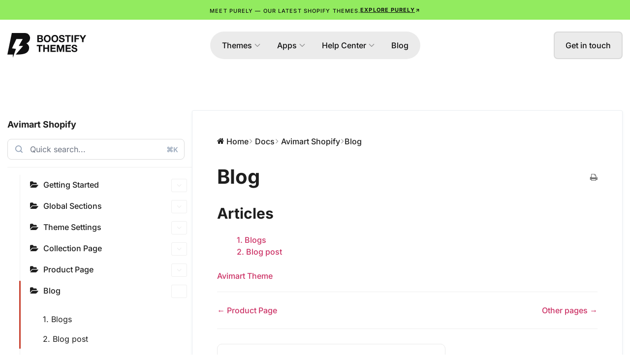

--- FILE ---
content_type: text/html; charset=UTF-8
request_url: https://boostifythemes.com/docs/avimart-shopify/blog/
body_size: 21158
content:
<!doctype html><html lang="en-US" prefix="og: https://ogp.me/ns#"><head><script data-no-optimize="1">var litespeed_docref=sessionStorage.getItem("litespeed_docref");litespeed_docref&&(Object.defineProperty(document,"referrer",{get:function(){return litespeed_docref}}),sessionStorage.removeItem("litespeed_docref"));</script> <meta charset="UTF-8"><meta name="viewport" content="width=device-width, initial-scale=1"><link rel="profile" href="https://gmpg.org/xfn/11"><style>img:is([sizes="auto" i], [sizes^="auto," i]) { contain-intrinsic-size: 3000px 1500px }</style><title>Blog - Avimart Shopify - Avimart Theme</title><meta name="description" content="Avimart Shopify - Blog - Blogs - Blog post"/><meta name="robots" content="follow, index, max-snippet:-1, max-video-preview:-1, max-image-preview:large"/><link rel="canonical" href="https://boostifythemes.com/docs/avimart-shopify/blog/" /><meta property="og:locale" content="en_US" /><meta property="og:type" content="article" /><meta property="og:title" content="Blog - Avimart Shopify - Avimart Theme" /><meta property="og:description" content="Avimart Shopify - Blog - Blogs - Blog post" /><meta property="og:url" content="https://boostifythemes.com/docs/avimart-shopify/blog/" /><meta property="og:site_name" content="BoostifyThemes" /><meta property="og:updated_time" content="2025-02-12T09:00:35+00:00" /><meta name="twitter:card" content="summary_large_image" /><meta name="twitter:title" content="Blog - Avimart Shopify - Avimart Theme" /><meta name="twitter:description" content="Avimart Shopify - Blog - Blogs - Blog post" /><link rel='dns-prefetch' href='//cdn.jsdelivr.net' /><link rel="alternate" type="application/rss+xml" title="BoostifyThemes &raquo; Feed" href="https://boostifythemes.com/feed/" /><link rel="alternate" type="application/rss+xml" title="BoostifyThemes &raquo; Comments Feed" href="https://boostifythemes.com/comments/feed/" /><link rel="alternate" type="application/rss+xml" title="BoostifyThemes &raquo; Blog Comments Feed" href="https://boostifythemes.com/docs/avimart-shopify/blog/feed/" /><link data-optimized="2" rel="stylesheet" href="https://boostifythemes.com/wp-content/litespeed/css/08c5df788ce5da576623789a13f731be.css?ver=215d7" /><style id='classic-theme-styles-inline-css'>/*! This file is auto-generated */
.wp-block-button__link{color:#fff;background-color:#32373c;border-radius:9999px;box-shadow:none;text-decoration:none;padding:calc(.667em + 2px) calc(1.333em + 2px);font-size:1.125em}.wp-block-file__button{background:#32373c;color:#fff;text-decoration:none}</style><style id='global-styles-inline-css'>:root{--wp--preset--aspect-ratio--square: 1;--wp--preset--aspect-ratio--4-3: 4/3;--wp--preset--aspect-ratio--3-4: 3/4;--wp--preset--aspect-ratio--3-2: 3/2;--wp--preset--aspect-ratio--2-3: 2/3;--wp--preset--aspect-ratio--16-9: 16/9;--wp--preset--aspect-ratio--9-16: 9/16;--wp--preset--color--black: #000000;--wp--preset--color--cyan-bluish-gray: #abb8c3;--wp--preset--color--white: #ffffff;--wp--preset--color--pale-pink: #f78da7;--wp--preset--color--vivid-red: #cf2e2e;--wp--preset--color--luminous-vivid-orange: #ff6900;--wp--preset--color--luminous-vivid-amber: #fcb900;--wp--preset--color--light-green-cyan: #7bdcb5;--wp--preset--color--vivid-green-cyan: #00d084;--wp--preset--color--pale-cyan-blue: #8ed1fc;--wp--preset--color--vivid-cyan-blue: #0693e3;--wp--preset--color--vivid-purple: #9b51e0;--wp--preset--gradient--vivid-cyan-blue-to-vivid-purple: linear-gradient(135deg,rgba(6,147,227,1) 0%,rgb(155,81,224) 100%);--wp--preset--gradient--light-green-cyan-to-vivid-green-cyan: linear-gradient(135deg,rgb(122,220,180) 0%,rgb(0,208,130) 100%);--wp--preset--gradient--luminous-vivid-amber-to-luminous-vivid-orange: linear-gradient(135deg,rgba(252,185,0,1) 0%,rgba(255,105,0,1) 100%);--wp--preset--gradient--luminous-vivid-orange-to-vivid-red: linear-gradient(135deg,rgba(255,105,0,1) 0%,rgb(207,46,46) 100%);--wp--preset--gradient--very-light-gray-to-cyan-bluish-gray: linear-gradient(135deg,rgb(238,238,238) 0%,rgb(169,184,195) 100%);--wp--preset--gradient--cool-to-warm-spectrum: linear-gradient(135deg,rgb(74,234,220) 0%,rgb(151,120,209) 20%,rgb(207,42,186) 40%,rgb(238,44,130) 60%,rgb(251,105,98) 80%,rgb(254,248,76) 100%);--wp--preset--gradient--blush-light-purple: linear-gradient(135deg,rgb(255,206,236) 0%,rgb(152,150,240) 100%);--wp--preset--gradient--blush-bordeaux: linear-gradient(135deg,rgb(254,205,165) 0%,rgb(254,45,45) 50%,rgb(107,0,62) 100%);--wp--preset--gradient--luminous-dusk: linear-gradient(135deg,rgb(255,203,112) 0%,rgb(199,81,192) 50%,rgb(65,88,208) 100%);--wp--preset--gradient--pale-ocean: linear-gradient(135deg,rgb(255,245,203) 0%,rgb(182,227,212) 50%,rgb(51,167,181) 100%);--wp--preset--gradient--electric-grass: linear-gradient(135deg,rgb(202,248,128) 0%,rgb(113,206,126) 100%);--wp--preset--gradient--midnight: linear-gradient(135deg,rgb(2,3,129) 0%,rgb(40,116,252) 100%);--wp--preset--font-size--small: 13px;--wp--preset--font-size--medium: 20px;--wp--preset--font-size--large: 36px;--wp--preset--font-size--x-large: 42px;--wp--preset--spacing--20: 0.44rem;--wp--preset--spacing--30: 0.67rem;--wp--preset--spacing--40: 1rem;--wp--preset--spacing--50: 1.5rem;--wp--preset--spacing--60: 2.25rem;--wp--preset--spacing--70: 3.38rem;--wp--preset--spacing--80: 5.06rem;--wp--preset--shadow--natural: 6px 6px 9px rgba(0, 0, 0, 0.2);--wp--preset--shadow--deep: 12px 12px 50px rgba(0, 0, 0, 0.4);--wp--preset--shadow--sharp: 6px 6px 0px rgba(0, 0, 0, 0.2);--wp--preset--shadow--outlined: 6px 6px 0px -3px rgba(255, 255, 255, 1), 6px 6px rgba(0, 0, 0, 1);--wp--preset--shadow--crisp: 6px 6px 0px rgba(0, 0, 0, 1);}:where(.is-layout-flex){gap: 0.5em;}:where(.is-layout-grid){gap: 0.5em;}body .is-layout-flex{display: flex;}.is-layout-flex{flex-wrap: wrap;align-items: center;}.is-layout-flex > :is(*, div){margin: 0;}body .is-layout-grid{display: grid;}.is-layout-grid > :is(*, div){margin: 0;}:where(.wp-block-columns.is-layout-flex){gap: 2em;}:where(.wp-block-columns.is-layout-grid){gap: 2em;}:where(.wp-block-post-template.is-layout-flex){gap: 1.25em;}:where(.wp-block-post-template.is-layout-grid){gap: 1.25em;}.has-black-color{color: var(--wp--preset--color--black) !important;}.has-cyan-bluish-gray-color{color: var(--wp--preset--color--cyan-bluish-gray) !important;}.has-white-color{color: var(--wp--preset--color--white) !important;}.has-pale-pink-color{color: var(--wp--preset--color--pale-pink) !important;}.has-vivid-red-color{color: var(--wp--preset--color--vivid-red) !important;}.has-luminous-vivid-orange-color{color: var(--wp--preset--color--luminous-vivid-orange) !important;}.has-luminous-vivid-amber-color{color: var(--wp--preset--color--luminous-vivid-amber) !important;}.has-light-green-cyan-color{color: var(--wp--preset--color--light-green-cyan) !important;}.has-vivid-green-cyan-color{color: var(--wp--preset--color--vivid-green-cyan) !important;}.has-pale-cyan-blue-color{color: var(--wp--preset--color--pale-cyan-blue) !important;}.has-vivid-cyan-blue-color{color: var(--wp--preset--color--vivid-cyan-blue) !important;}.has-vivid-purple-color{color: var(--wp--preset--color--vivid-purple) !important;}.has-black-background-color{background-color: var(--wp--preset--color--black) !important;}.has-cyan-bluish-gray-background-color{background-color: var(--wp--preset--color--cyan-bluish-gray) !important;}.has-white-background-color{background-color: var(--wp--preset--color--white) !important;}.has-pale-pink-background-color{background-color: var(--wp--preset--color--pale-pink) !important;}.has-vivid-red-background-color{background-color: var(--wp--preset--color--vivid-red) !important;}.has-luminous-vivid-orange-background-color{background-color: var(--wp--preset--color--luminous-vivid-orange) !important;}.has-luminous-vivid-amber-background-color{background-color: var(--wp--preset--color--luminous-vivid-amber) !important;}.has-light-green-cyan-background-color{background-color: var(--wp--preset--color--light-green-cyan) !important;}.has-vivid-green-cyan-background-color{background-color: var(--wp--preset--color--vivid-green-cyan) !important;}.has-pale-cyan-blue-background-color{background-color: var(--wp--preset--color--pale-cyan-blue) !important;}.has-vivid-cyan-blue-background-color{background-color: var(--wp--preset--color--vivid-cyan-blue) !important;}.has-vivid-purple-background-color{background-color: var(--wp--preset--color--vivid-purple) !important;}.has-black-border-color{border-color: var(--wp--preset--color--black) !important;}.has-cyan-bluish-gray-border-color{border-color: var(--wp--preset--color--cyan-bluish-gray) !important;}.has-white-border-color{border-color: var(--wp--preset--color--white) !important;}.has-pale-pink-border-color{border-color: var(--wp--preset--color--pale-pink) !important;}.has-vivid-red-border-color{border-color: var(--wp--preset--color--vivid-red) !important;}.has-luminous-vivid-orange-border-color{border-color: var(--wp--preset--color--luminous-vivid-orange) !important;}.has-luminous-vivid-amber-border-color{border-color: var(--wp--preset--color--luminous-vivid-amber) !important;}.has-light-green-cyan-border-color{border-color: var(--wp--preset--color--light-green-cyan) !important;}.has-vivid-green-cyan-border-color{border-color: var(--wp--preset--color--vivid-green-cyan) !important;}.has-pale-cyan-blue-border-color{border-color: var(--wp--preset--color--pale-cyan-blue) !important;}.has-vivid-cyan-blue-border-color{border-color: var(--wp--preset--color--vivid-cyan-blue) !important;}.has-vivid-purple-border-color{border-color: var(--wp--preset--color--vivid-purple) !important;}.has-vivid-cyan-blue-to-vivid-purple-gradient-background{background: var(--wp--preset--gradient--vivid-cyan-blue-to-vivid-purple) !important;}.has-light-green-cyan-to-vivid-green-cyan-gradient-background{background: var(--wp--preset--gradient--light-green-cyan-to-vivid-green-cyan) !important;}.has-luminous-vivid-amber-to-luminous-vivid-orange-gradient-background{background: var(--wp--preset--gradient--luminous-vivid-amber-to-luminous-vivid-orange) !important;}.has-luminous-vivid-orange-to-vivid-red-gradient-background{background: var(--wp--preset--gradient--luminous-vivid-orange-to-vivid-red) !important;}.has-very-light-gray-to-cyan-bluish-gray-gradient-background{background: var(--wp--preset--gradient--very-light-gray-to-cyan-bluish-gray) !important;}.has-cool-to-warm-spectrum-gradient-background{background: var(--wp--preset--gradient--cool-to-warm-spectrum) !important;}.has-blush-light-purple-gradient-background{background: var(--wp--preset--gradient--blush-light-purple) !important;}.has-blush-bordeaux-gradient-background{background: var(--wp--preset--gradient--blush-bordeaux) !important;}.has-luminous-dusk-gradient-background{background: var(--wp--preset--gradient--luminous-dusk) !important;}.has-pale-ocean-gradient-background{background: var(--wp--preset--gradient--pale-ocean) !important;}.has-electric-grass-gradient-background{background: var(--wp--preset--gradient--electric-grass) !important;}.has-midnight-gradient-background{background: var(--wp--preset--gradient--midnight) !important;}.has-small-font-size{font-size: var(--wp--preset--font-size--small) !important;}.has-medium-font-size{font-size: var(--wp--preset--font-size--medium) !important;}.has-large-font-size{font-size: var(--wp--preset--font-size--large) !important;}.has-x-large-font-size{font-size: var(--wp--preset--font-size--x-large) !important;}
:where(.wp-block-post-template.is-layout-flex){gap: 1.25em;}:where(.wp-block-post-template.is-layout-grid){gap: 1.25em;}
:where(.wp-block-columns.is-layout-flex){gap: 2em;}:where(.wp-block-columns.is-layout-grid){gap: 2em;}
:root :where(.wp-block-pullquote){font-size: 1.5em;line-height: 1.6;}</style><link rel='stylesheet' id='swiper-css-css' href='https://cdn.jsdelivr.net/npm/swiper@11/swiper-bundle.min.css?ver=11.0.0' media='all' /> <script type="litespeed/javascript" data-src="https://boostifythemes.com/wp-includes/js/jquery/jquery.min.js" id="jquery-core-js"></script> <link rel="https://api.w.org/" href="https://boostifythemes.com/wp-json/" /><link rel="alternate" title="JSON" type="application/json" href="https://boostifythemes.com/wp-json/wp/v2/docs/7448" /><link rel="EditURI" type="application/rsd+xml" title="RSD" href="https://boostifythemes.com/xmlrpc.php?rsd" /><meta name="generator" content="WordPress 6.7.4" /><link rel='shortlink' href='https://boostifythemes.com/?p=7448' /><link rel="alternate" title="oEmbed (JSON)" type="application/json+oembed" href="https://boostifythemes.com/wp-json/oembed/1.0/embed?url=https%3A%2F%2Fboostifythemes.com%2Fdocs%2Favimart-shopify%2Fblog%2F" /><link rel="alternate" title="oEmbed (XML)" type="text/xml+oembed" href="https://boostifythemes.com/wp-json/oembed/1.0/embed?url=https%3A%2F%2Fboostifythemes.com%2Fdocs%2Favimart-shopify%2Fblog%2F&#038;format=xml" /><meta name="generator" content="Elementor 3.34.0; features: additional_custom_breakpoints; settings: css_print_method-external, google_font-enabled, font_display-auto">
 <script type="litespeed/javascript" data-src="https://www.googletagmanager.com/gtag/js?id=G-DFE3XDFQPH"></script> <script type="litespeed/javascript">window.dataLayer=window.dataLayer||[];function gtag(){dataLayer.push(arguments)}
gtag('js',new Date());gtag('config','G-DFE3XDFQPH')</script> <style>.e-con.e-parent:nth-of-type(n+4):not(.e-lazyloaded):not(.e-no-lazyload),
				.e-con.e-parent:nth-of-type(n+4):not(.e-lazyloaded):not(.e-no-lazyload) * {
					background-image: none !important;
				}
				@media screen and (max-height: 1024px) {
					.e-con.e-parent:nth-of-type(n+3):not(.e-lazyloaded):not(.e-no-lazyload),
					.e-con.e-parent:nth-of-type(n+3):not(.e-lazyloaded):not(.e-no-lazyload) * {
						background-image: none !important;
					}
				}
				@media screen and (max-height: 640px) {
					.e-con.e-parent:nth-of-type(n+2):not(.e-lazyloaded):not(.e-no-lazyload),
					.e-con.e-parent:nth-of-type(n+2):not(.e-lazyloaded):not(.e-no-lazyload) * {
						background-image: none !important;
					}
				}</style><link rel="icon" href="https://boostifythemes.com/wp-content/uploads/2022/10/cropped-Logo-white-32x32.png" sizes="32x32" /><link rel="icon" href="https://boostifythemes.com/wp-content/uploads/2022/10/cropped-Logo-white-192x192.png" sizes="192x192" /><link rel="apple-touch-icon" href="https://boostifythemes.com/wp-content/uploads/2022/10/cropped-Logo-white-180x180.png" /><meta name="msapplication-TileImage" content="https://boostifythemes.com/wp-content/uploads/2022/10/cropped-Logo-white-270x270.png" /><style id="wp-custom-css">.page-id-14845 .elementor-element-cedbc17,
.page-id-14797 .elementor-element-cedbc17,
.page-id-15206 .elementor-element-cedbc17,
.page-id-15210 .elementor-element-cedbc17,
.page-id-15202 .elementor-element-cedbc17{
	display: none;
}</style></head><body class="docs-template-default single single-docs postid-7448 wp-custom-logo boostify-header-footer-1.4.1 elementor-default elementor-kit-12925"><a class="skip-link screen-reader-text" href="#content">
Skip to content</a><header data-elementor-type="header" data-elementor-id="13104" class="elementor elementor-13104 elementor-location-header" data-elementor-post-type="elementor_library"><div class="elementor-element elementor-element-1e5c57a e-flex e-con-boxed e-con e-parent" data-id="1e5c57a" data-element_type="container" data-settings="{&quot;background_background&quot;:&quot;classic&quot;}"><div class="e-con-inner"><div class="elementor-element elementor-element-776129b elementor-widget__width-auto elementor-widget elementor-widget-heading" data-id="776129b" data-element_type="widget" data-widget_type="heading.default"><div class="elementor-widget-container">
<span class="elementor-heading-title elementor-size-default">Meet Purely — our latest shopify themes.</span></div></div><div class="elementor-element elementor-element-aca3fb8 elementor-widget__width-auto elementor-align-center elementor-widget elementor-widget-button" data-id="aca3fb8" data-element_type="widget" data-widget_type="button.default"><div class="elementor-widget-container"><div class="elementor-button-wrapper">
<a class="elementor-button elementor-button-link elementor-size-sm" href="https://themes.shopify.com/themes/purely/styles/default" target="_blank">
<span class="elementor-button-content-wrapper">
<span class="elementor-button-icon">
<svg xmlns="http://www.w3.org/2000/svg" width="17" height="16" viewBox="0 0 17 16" fill="none"><path d="M5.1665 11.3333L11.8332 4.66666" stroke="currentColor" stroke-width="2" stroke-linecap="round" stroke-linejoin="round"></path><path d="M5.1665 4.66666H11.8332V11.3333" stroke="currentColor" stroke-width="2" stroke-linecap="round" stroke-linejoin="round"></path></svg>			</span>
<span class="elementor-button-text">Explore Purely</span>
</span>
</a></div></div></div></div></div><div class="elementor-element elementor-element-21efa77 e-flex e-con-boxed e-con e-parent" data-id="21efa77" data-element_type="container" data-settings="{&quot;background_background&quot;:&quot;classic&quot;}"><div class="e-con-inner"><div class="elementor-element elementor-element-55bfc48 e-con-full e-flex e-con e-child" data-id="55bfc48" data-element_type="container"><div class="elementor-element elementor-element-e230ab2 elementor-widget elementor-widget-image" data-id="e230ab2" data-element_type="widget" data-widget_type="image.default"><div class="elementor-widget-container">
<a href="https://boostifythemes.com">
<img data-lazyloaded="1" src="[data-uri]" width="160" height="50" data-src="https://boostifythemes.com/wp-content/uploads/2025/03/logo-black.png" class="attachment-large size-large wp-image-12869" alt="" />								</a></div></div></div><div class="elementor-element elementor-element-5acb13d e-con-full e-flex e-con e-child" data-id="5acb13d" data-element_type="container"><div class="elementor-element elementor-element-dd0f74c e-fit_to_content elementor-hidden-tablet elementor-hidden-mobile e-n-menu-layout-horizontal e-n-menu-tablet elementor-widget elementor-widget-n-menu" data-id="dd0f74c" data-element_type="widget" data-settings="{&quot;menu_items&quot;:[{&quot;item_title&quot;:&quot;Themes&quot;,&quot;_id&quot;:&quot;6a12639&quot;,&quot;item_dropdown_content&quot;:&quot;yes&quot;,&quot;__dynamic__&quot;:[],&quot;item_link&quot;:{&quot;url&quot;:&quot;#&quot;,&quot;is_external&quot;:&quot;&quot;,&quot;nofollow&quot;:&quot;&quot;,&quot;custom_attributes&quot;:&quot;&quot;},&quot;item_icon&quot;:{&quot;value&quot;:&quot;&quot;,&quot;library&quot;:&quot;&quot;},&quot;item_icon_active&quot;:null,&quot;element_id&quot;:&quot;&quot;},{&quot;item_title&quot;:&quot;Apps&quot;,&quot;_id&quot;:&quot;6df9a8a&quot;,&quot;item_link&quot;:{&quot;url&quot;:&quot;#&quot;,&quot;is_external&quot;:&quot;&quot;,&quot;nofollow&quot;:&quot;&quot;,&quot;custom_attributes&quot;:&quot;&quot;},&quot;item_dropdown_content&quot;:&quot;yes&quot;,&quot;item_icon&quot;:{&quot;value&quot;:&quot;&quot;,&quot;library&quot;:&quot;&quot;},&quot;item_icon_active&quot;:null,&quot;element_id&quot;:&quot;&quot;},{&quot;item_title&quot;:&quot;Help Center&quot;,&quot;_id&quot;:&quot;8b39bb1&quot;,&quot;item_link&quot;:{&quot;url&quot;:&quot;#&quot;,&quot;is_external&quot;:&quot;&quot;,&quot;nofollow&quot;:&quot;&quot;,&quot;custom_attributes&quot;:&quot;&quot;},&quot;item_dropdown_content&quot;:&quot;yes&quot;,&quot;item_icon&quot;:{&quot;value&quot;:&quot;&quot;,&quot;library&quot;:&quot;&quot;},&quot;item_icon_active&quot;:null,&quot;element_id&quot;:&quot;&quot;},{&quot;_id&quot;:&quot;7e865ff&quot;,&quot;item_title&quot;:&quot;Blog&quot;,&quot;__dynamic__&quot;:{&quot;item_link&quot;:&quot;[elementor-tag id=\&quot;ac78ab2\&quot; name=\&quot;internal-url\&quot; settings=\&quot;%7B%22type%22%3A%22post%22%2C%22post_id%22%3A%2212908%22%7D\&quot;]&quot;},&quot;item_link&quot;:{&quot;url&quot;:&quot;https:\/\/boostifythemes.com\/journal\/&quot;,&quot;is_external&quot;:&quot;&quot;,&quot;nofollow&quot;:&quot;&quot;,&quot;custom_attributes&quot;:&quot;&quot;},&quot;item_dropdown_content&quot;:&quot;no&quot;,&quot;item_icon&quot;:{&quot;value&quot;:&quot;&quot;,&quot;library&quot;:&quot;&quot;},&quot;item_icon_active&quot;:null,&quot;element_id&quot;:&quot;&quot;}],&quot;content_width&quot;:&quot;fit_to_content&quot;,&quot;item_position_horizontal&quot;:&quot;center&quot;,&quot;open_on&quot;:&quot;click&quot;,&quot;menu_item_title_distance_from_content&quot;:{&quot;unit&quot;:&quot;px&quot;,&quot;size&quot;:24,&quot;sizes&quot;:[]},&quot;content_horizontal_position&quot;:&quot;center&quot;,&quot;item_layout&quot;:&quot;horizontal&quot;,&quot;horizontal_scroll&quot;:&quot;disable&quot;,&quot;breakpoint_selector&quot;:&quot;tablet&quot;,&quot;menu_item_title_distance_from_content_tablet&quot;:{&quot;unit&quot;:&quot;px&quot;,&quot;size&quot;:&quot;&quot;,&quot;sizes&quot;:[]},&quot;menu_item_title_distance_from_content_mobile&quot;:{&quot;unit&quot;:&quot;px&quot;,&quot;size&quot;:&quot;&quot;,&quot;sizes&quot;:[]}}" data-widget_type="mega-menu.default"><div class="elementor-widget-container"><nav class="e-n-menu" data-widget-number="231" aria-label="Menu">
<button class="e-n-menu-toggle" id="menu-toggle-231" aria-haspopup="true" aria-expanded="false" aria-controls="menubar-231" aria-label="Menu Toggle">
<span class="e-n-menu-toggle-icon e-open">
<i class="eicon-menu-bar"></i>			</span>
<span class="e-n-menu-toggle-icon e-close">
<i class="eicon-close"></i>			</span>
</button><div class="e-n-menu-wrapper" id="menubar-231" aria-labelledby="menu-toggle-231"><ul class="e-n-menu-heading"><li class="e-n-menu-item"><div id="e-n-menu-title-2311" class="e-n-menu-title e-anchor e-click">
<a class="e-n-menu-title-container e-focus e-link" href="#" aria-current="page">												<span class="e-n-menu-title-text">
Themes						</span>
</a>											<button id="e-n-menu-dropdown-icon-2311" class="e-n-menu-dropdown-icon e-focus" data-tab-index="1" aria-haspopup="true" aria-expanded="false" aria-controls="e-n-menu-content-2311" >
<span class="e-n-menu-dropdown-icon-opened">
<svg xmlns="http://www.w3.org/2000/svg" width="13" height="7" viewBox="0 0 13 7" fill="none"><path d="M0.969402 5.46878L5.9694 0.468777C6.03908 0.398857 6.12187 0.34338 6.21304 0.305526C6.3042 0.267672 6.40194 0.248186 6.50065 0.248186C6.59936 0.248186 6.6971 0.267672 6.78827 0.305526C6.87943 0.34338 6.96222 0.398857 7.0319 0.468777L12.0319 5.46878C12.1728 5.60967 12.252 5.80077 12.252 6.00003C12.252 6.19928 12.1728 6.39038 12.0319 6.53128C11.891 6.67217 11.6999 6.75133 11.5007 6.75133C11.3014 6.75133 11.1103 6.67217 10.9694 6.53128L6.50003 2.0619L2.03065 6.5319C1.88976 6.6728 1.69866 6.75195 1.4994 6.75195C1.30015 6.75195 1.10905 6.6728 0.968153 6.5319C0.827257 6.39101 0.7481 6.19991 0.7481 6.00065C0.7481 5.80139 0.827257 5.6103 0.968153 5.4694L0.969402 5.46878Z"></path></svg>								<span class="elementor-screen-only">Close Themes</span>
</span>
<span class="e-n-menu-dropdown-icon-closed">
<svg xmlns="http://www.w3.org/2000/svg" width="13" height="7" viewBox="0 0 13 7" fill="none"><path d="M12.0306 1.53063L7.0306 6.53063C6.96092 6.60055 6.87813 6.65602 6.78696 6.69388C6.6958 6.73173 6.59806 6.75122 6.49935 6.75122C6.40064 6.75122 6.3029 6.73173 6.21173 6.69388C6.12057 6.65602 6.03778 6.60055 5.9681 6.53063L0.968098 1.53063C0.827202 1.38973 0.748047 1.19864 0.748047 0.999378C0.748047 0.80012 0.827202 0.609024 0.968098 0.468128C1.10899 0.327231 1.30009 0.248077 1.49935 0.248077C1.69861 0.248077 1.8897 0.327231 2.0306 0.468128L6.49997 4.9375L10.9693 0.467503C11.1102 0.326607 11.3013 0.247452 11.5006 0.247452C11.6999 0.247452 11.891 0.326607 12.0318 0.467503C12.1727 0.608399 12.2519 0.799496 12.2519 0.998753C12.2519 1.19801 12.1727 1.38911 12.0318 1.53L12.0306 1.53063Z"></path></svg>								<span class="elementor-screen-only">Open Themes</span>
</span>
</button></div><div class="e-n-menu-content"><div id="e-n-menu-content-2311" data-tab-index="1" aria-labelledby="e-n-menu-dropdown-icon-2311" class="elementor-element elementor-element-c2294c8 e-flex e-con-boxed e-con e-child" data-id="c2294c8" data-element_type="container"><div class="e-con-inner"><div class="elementor-element elementor-element-5e85de8 elementor-grid-4 elementor-grid-tablet-2 elementor-grid-mobile-1 elementor-widget elementor-widget-loop-grid" data-id="5e85de8" data-element_type="widget" data-settings="{&quot;template_id&quot;:&quot;12824&quot;,&quot;columns&quot;:4,&quot;row_gap&quot;:{&quot;unit&quot;:&quot;px&quot;,&quot;size&quot;:40,&quot;sizes&quot;:[]},&quot;_skin&quot;:&quot;post&quot;,&quot;columns_tablet&quot;:&quot;2&quot;,&quot;columns_mobile&quot;:&quot;1&quot;,&quot;edit_handle_selector&quot;:&quot;[data-elementor-type=\&quot;loop-item\&quot;]&quot;,&quot;row_gap_tablet&quot;:{&quot;unit&quot;:&quot;px&quot;,&quot;size&quot;:&quot;&quot;,&quot;sizes&quot;:[]},&quot;row_gap_mobile&quot;:{&quot;unit&quot;:&quot;px&quot;,&quot;size&quot;:&quot;&quot;,&quot;sizes&quot;:[]}}" data-widget_type="loop-grid.post"><div class="elementor-widget-container"><div class="elementor-loop-container elementor-grid" role="list"><style id="loop-12824">.elementor-12824 .elementor-element.elementor-element-8fd6067{--display:flex;--padding-top:0px;--padding-bottom:0px;--padding-left:0px;--padding-right:0px;}.elementor-12824 .elementor-element.elementor-element-1ce0848 > .elementor-widget-container{margin:0px 0px 24px 0px;}.elementor-12824 .elementor-element.elementor-element-1ce0848 img{width:100%;border-radius:24px 24px 24px 24px;box-shadow:0px 8px 8px 0px rgba(0, 0, 0, 0.0784313725490196);}.elementor-12824 .elementor-element.elementor-element-5ffce79{text-align:center;}.elementor-12824 .elementor-element.elementor-element-5ffce79 .elementor-heading-title{color:var( --e-global-color-primary );}.elementor-12824 .elementor-element.elementor-element-5ffce79 .elementor-heading-title a:hover, .elementor-12824 .elementor-element.elementor-element-5ffce79 .elementor-heading-title a:focus{color:var( --e-global-color-528e233 );}@media(max-width:1024px){.elementor-12824 .elementor-element.elementor-element-5ffce79{text-align:start;}}@media(max-width:767px){.elementor-12824 .elementor-element.elementor-element-5ffce79{text-align:start;}}</style><div data-elementor-type="loop-item" data-elementor-id="12824" class="elementor elementor-12824 e-loop-item e-loop-item-16052 post-16052 shopify-themes type-shopify-themes status-publish has-post-thumbnail hentry" data-elementor-post-type="elementor_library" data-custom-edit-handle="1"><div class="elementor-element elementor-element-8fd6067 e-con-full e-flex e-con e-parent" data-id="8fd6067" data-element_type="container"><div class="elementor-element elementor-element-1ce0848 elementor-widget elementor-widget-theme-post-featured-image elementor-widget-image" data-id="1ce0848" data-element_type="widget" data-widget_type="theme-post-featured-image.default"><div class="elementor-widget-container">
<a href="https://boostifythemes.com/shopify-themes/unity/">
<img data-lazyloaded="1" src="[data-uri]" fetchpriority="high" width="864" height="620" data-src="https://boostifythemes.com/wp-content/uploads/2025/03/unity.png" class="attachment-full size-full wp-image-12778" alt="" data-srcset="https://boostifythemes.com/wp-content/uploads/2025/03/unity.png 864w, https://boostifythemes.com/wp-content/uploads/2025/03/unity-300x215.png 300w, https://boostifythemes.com/wp-content/uploads/2025/03/unity-768x551.png 768w" data-sizes="(max-width: 864px) 100vw, 864px" />								</a></div></div><div class="elementor-element elementor-element-5ffce79 elementor-widget elementor-widget-theme-post-title elementor-page-title elementor-widget-heading" data-id="5ffce79" data-element_type="widget" data-widget_type="theme-post-title.default"><div class="elementor-widget-container"><h6 class="elementor-heading-title elementor-size-default"><a href="https://boostifythemes.com/shopify-themes/unity/">Unity</a></h6></div></div></div></div><div data-elementor-type="loop-item" data-elementor-id="12824" class="elementor elementor-12824 e-loop-item e-loop-item-12794 post-12794 shopify-themes type-shopify-themes status-publish has-post-thumbnail hentry" data-elementor-post-type="elementor_library" data-custom-edit-handle="1"><div class="elementor-element elementor-element-8fd6067 e-con-full e-flex e-con e-parent" data-id="8fd6067" data-element_type="container"><div class="elementor-element elementor-element-1ce0848 elementor-widget elementor-widget-theme-post-featured-image elementor-widget-image" data-id="1ce0848" data-element_type="widget" data-widget_type="theme-post-featured-image.default"><div class="elementor-widget-container">
<a href="https://boostifythemes.com/shopify-themes/strong/">
<img data-lazyloaded="1" src="[data-uri]" width="680" height="500" data-src="https://boostifythemes.com/wp-content/uploads/2025/03/CleanShot-2025-03-05-at-01.18.20.jpg" class="attachment-full size-full wp-image-12795" alt="" data-srcset="https://boostifythemes.com/wp-content/uploads/2025/03/CleanShot-2025-03-05-at-01.18.20.jpg 680w, https://boostifythemes.com/wp-content/uploads/2025/03/CleanShot-2025-03-05-at-01.18.20-300x221.jpg 300w" data-sizes="(max-width: 680px) 100vw, 680px" />								</a></div></div><div class="elementor-element elementor-element-5ffce79 elementor-widget elementor-widget-theme-post-title elementor-page-title elementor-widget-heading" data-id="5ffce79" data-element_type="widget" data-widget_type="theme-post-title.default"><div class="elementor-widget-container"><h6 class="elementor-heading-title elementor-size-default"><a href="https://boostifythemes.com/shopify-themes/strong/">Strong</a></h6></div></div></div></div><div data-elementor-type="loop-item" data-elementor-id="12824" class="elementor elementor-12824 e-loop-item e-loop-item-12789 post-12789 shopify-themes type-shopify-themes status-publish has-post-thumbnail hentry" data-elementor-post-type="elementor_library" data-custom-edit-handle="1"><div class="elementor-element elementor-element-8fd6067 e-con-full e-flex e-con e-parent" data-id="8fd6067" data-element_type="container"><div class="elementor-element elementor-element-1ce0848 elementor-widget elementor-widget-theme-post-featured-image elementor-widget-image" data-id="1ce0848" data-element_type="widget" data-widget_type="theme-post-featured-image.default"><div class="elementor-widget-container">
<a href="https://boostifythemes.com/shopify-themes/purely/">
<img data-lazyloaded="1" src="[data-uri]" loading="lazy" width="864" height="620" data-src="https://boostifythemes.com/wp-content/uploads/2025/03/purely-banner.png" class="attachment-full size-full wp-image-13076" alt="" data-srcset="https://boostifythemes.com/wp-content/uploads/2025/03/purely-banner.png 864w, https://boostifythemes.com/wp-content/uploads/2025/03/purely-banner-300x215.png 300w, https://boostifythemes.com/wp-content/uploads/2025/03/purely-banner-768x551.png 768w" data-sizes="(max-width: 864px) 100vw, 864px" />								</a></div></div><div class="elementor-element elementor-element-5ffce79 elementor-widget elementor-widget-theme-post-title elementor-page-title elementor-widget-heading" data-id="5ffce79" data-element_type="widget" data-widget_type="theme-post-title.default"><div class="elementor-widget-container"><h6 class="elementor-heading-title elementor-size-default"><a href="https://boostifythemes.com/shopify-themes/purely/">Purely</a></h6></div></div></div></div><div data-elementor-type="loop-item" data-elementor-id="12824" class="elementor elementor-12824 e-loop-item e-loop-item-12779 post-12779 shopify-themes type-shopify-themes status-publish has-post-thumbnail hentry" data-elementor-post-type="elementor_library" data-custom-edit-handle="1"><div class="elementor-element elementor-element-8fd6067 e-con-full e-flex e-con e-parent" data-id="8fd6067" data-element_type="container"><div class="elementor-element elementor-element-1ce0848 elementor-widget elementor-widget-theme-post-featured-image elementor-widget-image" data-id="1ce0848" data-element_type="widget" data-widget_type="theme-post-featured-image.default"><div class="elementor-widget-container">
<a href="https://boostifythemes.com/shopify-themes/noire/">
<img data-lazyloaded="1" src="[data-uri]" loading="lazy" width="864" height="620" data-src="https://boostifythemes.com/wp-content/uploads/2025/03/noire.png" class="attachment-full size-full wp-image-12777" alt="" data-srcset="https://boostifythemes.com/wp-content/uploads/2025/03/noire.png 864w, https://boostifythemes.com/wp-content/uploads/2025/03/noire-300x215.png 300w, https://boostifythemes.com/wp-content/uploads/2025/03/noire-768x551.png 768w" data-sizes="(max-width: 864px) 100vw, 864px" />								</a></div></div><div class="elementor-element elementor-element-5ffce79 elementor-widget elementor-widget-theme-post-title elementor-page-title elementor-widget-heading" data-id="5ffce79" data-element_type="widget" data-widget_type="theme-post-title.default"><div class="elementor-widget-container"><h6 class="elementor-heading-title elementor-size-default"><a href="https://boostifythemes.com/shopify-themes/noire/">Noire</a></h6></div></div></div></div><div data-elementor-type="loop-item" data-elementor-id="12824" class="elementor elementor-12824 e-loop-item e-loop-item-12758 post-12758 shopify-themes type-shopify-themes status-publish has-post-thumbnail hentry" data-elementor-post-type="elementor_library" data-custom-edit-handle="1"><div class="elementor-element elementor-element-8fd6067 e-con-full e-flex e-con e-parent" data-id="8fd6067" data-element_type="container"><div class="elementor-element elementor-element-1ce0848 elementor-widget elementor-widget-theme-post-featured-image elementor-widget-image" data-id="1ce0848" data-element_type="widget" data-widget_type="theme-post-featured-image.default"><div class="elementor-widget-container">
<a href="https://boostifythemes.com/shopify-themes/neat/">
<img data-lazyloaded="1" src="[data-uri]" loading="lazy" width="864" height="620" data-src="https://boostifythemes.com/wp-content/uploads/2025/03/neat.png" class="attachment-full size-full wp-image-12776" alt="" data-srcset="https://boostifythemes.com/wp-content/uploads/2025/03/neat.png 864w, https://boostifythemes.com/wp-content/uploads/2025/03/neat-300x215.png 300w, https://boostifythemes.com/wp-content/uploads/2025/03/neat-768x551.png 768w" data-sizes="(max-width: 864px) 100vw, 864px" />								</a></div></div><div class="elementor-element elementor-element-5ffce79 elementor-widget elementor-widget-theme-post-title elementor-page-title elementor-widget-heading" data-id="5ffce79" data-element_type="widget" data-widget_type="theme-post-title.default"><div class="elementor-widget-container"><h6 class="elementor-heading-title elementor-size-default"><a href="https://boostifythemes.com/shopify-themes/neat/">Neat</a></h6></div></div></div></div></div></div></div></div></div></div></li><li class="e-n-menu-item"><div id="e-n-menu-title-2312" class="e-n-menu-title e-anchor e-click">
<a class="e-n-menu-title-container e-focus e-link" href="#" aria-current="page">												<span class="e-n-menu-title-text">
Apps						</span>
</a>											<button id="e-n-menu-dropdown-icon-2312" class="e-n-menu-dropdown-icon e-focus" data-tab-index="2" aria-haspopup="true" aria-expanded="false" aria-controls="e-n-menu-content-2312" >
<span class="e-n-menu-dropdown-icon-opened">
<svg xmlns="http://www.w3.org/2000/svg" width="13" height="7" viewBox="0 0 13 7" fill="none"><path d="M0.969402 5.46878L5.9694 0.468777C6.03908 0.398857 6.12187 0.34338 6.21304 0.305526C6.3042 0.267672 6.40194 0.248186 6.50065 0.248186C6.59936 0.248186 6.6971 0.267672 6.78827 0.305526C6.87943 0.34338 6.96222 0.398857 7.0319 0.468777L12.0319 5.46878C12.1728 5.60967 12.252 5.80077 12.252 6.00003C12.252 6.19928 12.1728 6.39038 12.0319 6.53128C11.891 6.67217 11.6999 6.75133 11.5007 6.75133C11.3014 6.75133 11.1103 6.67217 10.9694 6.53128L6.50003 2.0619L2.03065 6.5319C1.88976 6.6728 1.69866 6.75195 1.4994 6.75195C1.30015 6.75195 1.10905 6.6728 0.968153 6.5319C0.827257 6.39101 0.7481 6.19991 0.7481 6.00065C0.7481 5.80139 0.827257 5.6103 0.968153 5.4694L0.969402 5.46878Z"></path></svg>								<span class="elementor-screen-only">Close Apps</span>
</span>
<span class="e-n-menu-dropdown-icon-closed">
<svg xmlns="http://www.w3.org/2000/svg" width="13" height="7" viewBox="0 0 13 7" fill="none"><path d="M12.0306 1.53063L7.0306 6.53063C6.96092 6.60055 6.87813 6.65602 6.78696 6.69388C6.6958 6.73173 6.59806 6.75122 6.49935 6.75122C6.40064 6.75122 6.3029 6.73173 6.21173 6.69388C6.12057 6.65602 6.03778 6.60055 5.9681 6.53063L0.968098 1.53063C0.827202 1.38973 0.748047 1.19864 0.748047 0.999378C0.748047 0.80012 0.827202 0.609024 0.968098 0.468128C1.10899 0.327231 1.30009 0.248077 1.49935 0.248077C1.69861 0.248077 1.8897 0.327231 2.0306 0.468128L6.49997 4.9375L10.9693 0.467503C11.1102 0.326607 11.3013 0.247452 11.5006 0.247452C11.6999 0.247452 11.891 0.326607 12.0318 0.467503C12.1727 0.608399 12.2519 0.799496 12.2519 0.998753C12.2519 1.19801 12.1727 1.38911 12.0318 1.53L12.0306 1.53063Z"></path></svg>								<span class="elementor-screen-only">Open Apps</span>
</span>
</button></div><div class="e-n-menu-content"><div id="e-n-menu-content-2312" data-tab-index="2" aria-labelledby="e-n-menu-dropdown-icon-2312" class="elementor-element elementor-element-edfc74e e-flex e-con-boxed e-con e-child" data-id="edfc74e" data-element_type="container"><div class="e-con-inner"><div class="elementor-element elementor-element-27e5052 elementor-grid-4 elementor-grid-tablet-2 elementor-grid-mobile-1 elementor-widget elementor-widget-loop-grid" data-id="27e5052" data-element_type="widget" data-settings="{&quot;template_id&quot;:&quot;13064&quot;,&quot;columns&quot;:4,&quot;row_gap&quot;:{&quot;unit&quot;:&quot;px&quot;,&quot;size&quot;:40,&quot;sizes&quot;:[]},&quot;_skin&quot;:&quot;post&quot;,&quot;columns_tablet&quot;:&quot;2&quot;,&quot;columns_mobile&quot;:&quot;1&quot;,&quot;edit_handle_selector&quot;:&quot;[data-elementor-type=\&quot;loop-item\&quot;]&quot;,&quot;row_gap_tablet&quot;:{&quot;unit&quot;:&quot;px&quot;,&quot;size&quot;:&quot;&quot;,&quot;sizes&quot;:[]},&quot;row_gap_mobile&quot;:{&quot;unit&quot;:&quot;px&quot;,&quot;size&quot;:&quot;&quot;,&quot;sizes&quot;:[]}}" data-widget_type="loop-grid.post"><div class="elementor-widget-container"><div class="elementor-loop-container elementor-grid" role="list"><style id="loop-13064">.elementor-13064 .elementor-element.elementor-element-f66807f{--display:flex;--padding-top:0px;--padding-bottom:0px;--padding-left:0px;--padding-right:0px;}.elementor-13064 .elementor-element.elementor-element-6da9cba > .elementor-widget-container{margin:0px 0px 24px 0px;}.elementor-13064 .elementor-element.elementor-element-6da9cba img{width:100%;border-radius:24px 24px 24px 24px;box-shadow:0px 8px 8px 0px rgba(0, 0, 0, 0.0784313725490196);}.elementor-13064 .elementor-element.elementor-element-88e7f62{text-align:center;}.elementor-13064 .elementor-element.elementor-element-88e7f62 .elementor-heading-title{color:var( --e-global-color-primary );}.elementor-13064 .elementor-element.elementor-element-88e7f62 .elementor-heading-title a:hover, .elementor-13064 .elementor-element.elementor-element-88e7f62 .elementor-heading-title a:focus{color:var( --e-global-color-528e233 );}@media(max-width:1024px){.elementor-13064 .elementor-element.elementor-element-88e7f62{text-align:start;}}@media(max-width:767px){.elementor-13064 .elementor-element.elementor-element-88e7f62{text-align:start;}}</style><div data-elementor-type="loop-item" data-elementor-id="13064" class="elementor elementor-13064 e-loop-item e-loop-item-14377 post-14377 shopify-apps type-shopify-apps status-publish has-post-thumbnail hentry" data-elementor-post-type="elementor_library" data-custom-edit-handle="1"><div class="elementor-element elementor-element-f66807f e-con-full e-flex e-con e-parent" data-id="f66807f" data-element_type="container"><div class="elementor-element elementor-element-6da9cba elementor-widget elementor-widget-theme-post-featured-image elementor-widget-image" data-id="6da9cba" data-element_type="widget" data-widget_type="theme-post-featured-image.default"><div class="elementor-widget-container">
<a href="https://apps.shopify.com/boostify-size-charts" target="_blank">
<img data-lazyloaded="1" src="[data-uri]" loading="lazy" width="1600" height="900" data-src="https://boostifythemes.com/wp-content/uploads/2025/09/app-size-charts.jpg" class="attachment-full size-full wp-image-14379" alt="" data-srcset="https://boostifythemes.com/wp-content/uploads/2025/09/app-size-charts.jpg 1600w, https://boostifythemes.com/wp-content/uploads/2025/09/app-size-charts-300x169.jpg 300w, https://boostifythemes.com/wp-content/uploads/2025/09/app-size-charts-1024x576.jpg 1024w, https://boostifythemes.com/wp-content/uploads/2025/09/app-size-charts-768x432.jpg 768w, https://boostifythemes.com/wp-content/uploads/2025/09/app-size-charts-1536x864.jpg 1536w" data-sizes="(max-width: 1600px) 100vw, 1600px" />								</a></div></div><div class="elementor-element elementor-element-88e7f62 elementor-widget elementor-widget-theme-post-title elementor-page-title elementor-widget-heading" data-id="88e7f62" data-element_type="widget" data-widget_type="theme-post-title.default"><div class="elementor-widget-container"><h6 class="elementor-heading-title elementor-size-default"><a href="https://apps.shopify.com/boostify-size-charts" target="_blank">Boostify Size Charts</a></h6></div></div></div></div><div data-elementor-type="loop-item" data-elementor-id="13064" class="elementor elementor-13064 e-loop-item e-loop-item-12797 post-12797 shopify-apps type-shopify-apps status-publish has-post-thumbnail hentry" data-elementor-post-type="elementor_library" data-custom-edit-handle="1"><div class="elementor-element elementor-element-f66807f e-con-full e-flex e-con e-parent" data-id="f66807f" data-element_type="container"><div class="elementor-element elementor-element-6da9cba elementor-widget elementor-widget-theme-post-featured-image elementor-widget-image" data-id="6da9cba" data-element_type="widget" data-widget_type="theme-post-featured-image.default"><div class="elementor-widget-container">
<a href="https://apps.shopify.com/boostify-section" target="_blank">
<img data-lazyloaded="1" src="[data-uri]" loading="lazy" width="1600" height="900" data-src="https://boostifythemes.com/wp-content/uploads/2025/03/Screenshot_1.jpg" class="attachment-full size-full wp-image-13078" alt="" data-srcset="https://boostifythemes.com/wp-content/uploads/2025/03/Screenshot_1.jpg 1600w, https://boostifythemes.com/wp-content/uploads/2025/03/Screenshot_1-300x169.jpg 300w, https://boostifythemes.com/wp-content/uploads/2025/03/Screenshot_1-1024x576.jpg 1024w, https://boostifythemes.com/wp-content/uploads/2025/03/Screenshot_1-768x432.jpg 768w, https://boostifythemes.com/wp-content/uploads/2025/03/Screenshot_1-1536x864.jpg 1536w" data-sizes="(max-width: 1600px) 100vw, 1600px" />								</a></div></div><div class="elementor-element elementor-element-88e7f62 elementor-widget elementor-widget-theme-post-title elementor-page-title elementor-widget-heading" data-id="88e7f62" data-element_type="widget" data-widget_type="theme-post-title.default"><div class="elementor-widget-container"><h6 class="elementor-heading-title elementor-size-default"><a href="https://apps.shopify.com/boostify-section" target="_blank">Boostify Sections</a></h6></div></div></div></div></div></div></div></div></div></div></li><li class="e-n-menu-item"><div id="e-n-menu-title-2313" class="e-n-menu-title e-anchor e-click">
<a class="e-n-menu-title-container e-focus e-link" href="#" aria-current="page">												<span class="e-n-menu-title-text">
Help Center						</span>
</a>											<button id="e-n-menu-dropdown-icon-2313" class="e-n-menu-dropdown-icon e-focus" data-tab-index="3" aria-haspopup="true" aria-expanded="false" aria-controls="e-n-menu-content-2313" >
<span class="e-n-menu-dropdown-icon-opened">
<svg xmlns="http://www.w3.org/2000/svg" width="13" height="7" viewBox="0 0 13 7" fill="none"><path d="M0.969402 5.46878L5.9694 0.468777C6.03908 0.398857 6.12187 0.34338 6.21304 0.305526C6.3042 0.267672 6.40194 0.248186 6.50065 0.248186C6.59936 0.248186 6.6971 0.267672 6.78827 0.305526C6.87943 0.34338 6.96222 0.398857 7.0319 0.468777L12.0319 5.46878C12.1728 5.60967 12.252 5.80077 12.252 6.00003C12.252 6.19928 12.1728 6.39038 12.0319 6.53128C11.891 6.67217 11.6999 6.75133 11.5007 6.75133C11.3014 6.75133 11.1103 6.67217 10.9694 6.53128L6.50003 2.0619L2.03065 6.5319C1.88976 6.6728 1.69866 6.75195 1.4994 6.75195C1.30015 6.75195 1.10905 6.6728 0.968153 6.5319C0.827257 6.39101 0.7481 6.19991 0.7481 6.00065C0.7481 5.80139 0.827257 5.6103 0.968153 5.4694L0.969402 5.46878Z"></path></svg>								<span class="elementor-screen-only">Close Help Center</span>
</span>
<span class="e-n-menu-dropdown-icon-closed">
<svg xmlns="http://www.w3.org/2000/svg" width="13" height="7" viewBox="0 0 13 7" fill="none"><path d="M12.0306 1.53063L7.0306 6.53063C6.96092 6.60055 6.87813 6.65602 6.78696 6.69388C6.6958 6.73173 6.59806 6.75122 6.49935 6.75122C6.40064 6.75122 6.3029 6.73173 6.21173 6.69388C6.12057 6.65602 6.03778 6.60055 5.9681 6.53063L0.968098 1.53063C0.827202 1.38973 0.748047 1.19864 0.748047 0.999378C0.748047 0.80012 0.827202 0.609024 0.968098 0.468128C1.10899 0.327231 1.30009 0.248077 1.49935 0.248077C1.69861 0.248077 1.8897 0.327231 2.0306 0.468128L6.49997 4.9375L10.9693 0.467503C11.1102 0.326607 11.3013 0.247452 11.5006 0.247452C11.6999 0.247452 11.891 0.326607 12.0318 0.467503C12.1727 0.608399 12.2519 0.799496 12.2519 0.998753C12.2519 1.19801 12.1727 1.38911 12.0318 1.53L12.0306 1.53063Z"></path></svg>								<span class="elementor-screen-only">Open Help Center</span>
</span>
</button></div><div class="e-n-menu-content"><div id="e-n-menu-content-2313" data-tab-index="3" aria-labelledby="e-n-menu-dropdown-icon-2313" class="elementor-element elementor-element-10d959b e-flex e-con-boxed e-con e-child" data-id="10d959b" data-element_type="container"><div class="e-con-inner"><div class="elementor-element elementor-element-20bf162 elementor-icon-list--layout-traditional elementor-list-item-link-full_width elementor-widget elementor-widget-icon-list" data-id="20bf162" data-element_type="widget" data-widget_type="icon-list.default"><div class="elementor-widget-container"><ul class="elementor-icon-list-items"><li class="elementor-icon-list-item">
<a href="https://boostifythemes.com/documentation/"><span class="elementor-icon-list-text">Documentation</span>
</a></li><li class="elementor-icon-list-item">
<a href="https://boostifythemes.com/contact/"><span class="elementor-icon-list-text">Contact</span>
</a></li></ul></div></div></div></div></div></li><li class="e-n-menu-item"><div id="e-n-menu-title-2314" class="e-n-menu-title">
<a class="e-n-menu-title-container e-focus e-link" href="https://boostifythemes.com/journal/">												<span class="e-n-menu-title-text">
Blog						</span>
</a></div></li></ul></div></nav></div></div><div class="elementor-element elementor-element-37fe231 elementor-tablet-align-right elementor-hidden-desktop elementor-widget elementor-widget-button" data-id="37fe231" data-element_type="widget" data-widget_type="button.default"><div class="elementor-widget-container"><div class="elementor-button-wrapper">
<a class="elementor-button elementor-button-link elementor-size-sm" href="#elementor-action%3Aaction%3Dpopup%3Aopen%26settings%3DeyJpZCI6IjEyODgxIiwidG9nZ2xlIjpmYWxzZX0%3D">
<span class="elementor-button-content-wrapper">
<span class="elementor-button-icon">
<i aria-hidden="true" class="fas fa-bars"></i>			</span>
</span>
</a></div></div></div></div><div class="elementor-element elementor-element-85fc8e5 elementor-hidden-mobile e-con-full elementor-hidden-tablet e-flex e-con e-child" data-id="85fc8e5" data-element_type="container"><div class="elementor-element elementor-element-c9066cf elementor-align-right elementor-widget elementor-widget-button" data-id="c9066cf" data-element_type="widget" data-widget_type="button.default"><div class="elementor-widget-container"><div class="elementor-button-wrapper">
<a class="elementor-button elementor-button-link elementor-size-sm" href="https://boostifythemes.com/contact/">
<span class="elementor-button-content-wrapper">
<span class="elementor-button-text">Get in touch</span>
</span>
</a></div></div></div></div></div></div></header><div id="primary" class="content-area"><main id="main" class="site-main" role="main"><div class="wedocs-single-wrap"><div class="wedocs-sidebar wedocs-hide-mobile"><h3 class="widget-title">Avimart Shopify</h3><div class='wedocs-single-search-input'>
<input
name='s'
readonly
type='search'
class='search-field'
value=''
title='Search for:'
placeholder='Quick search...'
/>
<button type='button' class='search-submit'>
<svg width='15' height='16' fill='#95a4b9'>
<path
fill='#95a4b9'
fill-rule='evenodd'
d='M11.856 10.847l2.883 2.883a.89.89 0 0 1 0 1.257c-.173.174-.401.261-.629.261s-.455-.087-.629-.261l-2.883-2.883c-1.144.874-2.532 1.353-3.996 1.353a6.56 6.56 0 0 1-4.671-1.935c-2.576-2.575-2.576-6.765 0-9.341C3.179.934 4.839.247 6.603.247s3.424.687 4.671 1.935a6.56 6.56 0 0 1 1.935 4.67 6.55 6.55 0 0 1-1.353 3.995zM3.189 3.439c-1.882 1.882-1.882 4.945 0 6.827.912.912 2.124 1.414 3.414 1.414s2.502-.502 3.414-1.414 1.414-2.124 1.414-3.413-.502-2.502-1.414-3.413-2.124-1.414-3.414-1.414-2.502.502-3.414 1.414z'
/>
</svg>
</button><div class='short-key'>⌘K</div></div><ul class="doc-nav-list"><li class="page_item page-item-7307 page_item_has_children wd-state-closed"><a href="https://boostifythemes.com/docs/avimart-shopify/getting-started/">Getting Started<span class="wedocs-caret"></span></a><ul class='children'><li class="page_item page-item-7308"><a href="https://boostifythemes.com/docs/avimart-shopify/getting-started/1-how-to-install-theme/">1. How to install theme</a></li><li class="page_item page-item-7315"><a href="https://boostifythemes.com/docs/avimart-shopify/getting-started/2-how-to-update-the-theme/">2. How to update the theme</a></li><li class="page_item page-item-7327"><a href="https://boostifythemes.com/docs/avimart-shopify/getting-started/3-recommended-apps/">3. Recommended Apps</a></li><li class="page_item page-item-7329"><a href="https://boostifythemes.com/docs/avimart-shopify/getting-started/4-setting-up-navigation/">4. Setting up navigation</a></li></ul></li><li class="page_item page-item-7341 page_item_has_children wd-state-closed"><a href="https://boostifythemes.com/docs/avimart-shopify/global-sections/">Global Sections<span class="wedocs-caret"></span></a><ul class='children'><li class="page_item page-item-7342"><a href="https://boostifythemes.com/docs/avimart-shopify/global-sections/1-topbar/">1. Topbar</a></li><li class="page_item page-item-7348"><a href="https://boostifythemes.com/docs/avimart-shopify/global-sections/2-header/">2. Header</a></li><li class="page_item page-item-7358"><a href="https://boostifythemes.com/docs/avimart-shopify/global-sections/3-footer/">3. Footer</a></li></ul></li><li class="page_item page-item-7369 page_item_has_children wd-state-closed"><a href="https://boostifythemes.com/docs/avimart-shopify/theme-settings/">Theme Settings<span class="wedocs-caret"></span></a><ul class='children'><li class="page_item page-item-7370"><a href="https://boostifythemes.com/docs/avimart-shopify/theme-settings/1-general-settings/">1. General settings</a></li><li class="page_item page-item-7374"><a href="https://boostifythemes.com/docs/avimart-shopify/theme-settings/2-color/">2. Color</a></li><li class="page_item page-item-7380"><a href="https://boostifythemes.com/docs/avimart-shopify/theme-settings/3-typography/">3. Typography</a></li><li class="page_item page-item-7382"><a href="https://boostifythemes.com/docs/avimart-shopify/theme-settings/4-product-card/">4. Product card</a></li><li class="page_item page-item-7385"><a href="https://boostifythemes.com/docs/avimart-shopify/theme-settings/5-social-media/">5. Social media</a></li><li class="page_item page-item-7387"><a href="https://boostifythemes.com/docs/avimart-shopify/theme-settings/6-favicon/">6. Favicon</a></li><li class="page_item page-item-7392"><a href="https://boostifythemes.com/docs/avimart-shopify/theme-settings/7-cookie-notice/">7. Cookie Notice</a></li><li class="page_item page-item-7398"><a href="https://boostifythemes.com/docs/avimart-shopify/theme-settings/8-checkout/">8. Checkout</a></li><li class="page_item page-item-7403"><a href="https://boostifythemes.com/docs/avimart-shopify/theme-settings/9-sales-notification/">9. Sales notification</a></li></ul></li><li class="page_item page-item-7408 page_item_has_children wd-state-closed"><a href="https://boostifythemes.com/docs/avimart-shopify/collection-page/">Collection Page<span class="wedocs-caret"></span></a><ul class='children'><li class="page_item page-item-7409"><a href="https://boostifythemes.com/docs/avimart-shopify/collection-page/1-shop-settings/">1. Shop Settings</a></li><li class="page_item page-item-7417"><a href="https://boostifythemes.com/docs/avimart-shopify/collection-page/2-setup-product-filter/">2. Setup product filter</a></li><li class="page_item page-item-7423"><a href="https://boostifythemes.com/docs/avimart-shopify/collection-page/3-filter-by-product-options/">3. Filter by product options</a></li></ul></li><li class="page_item page-item-7425 page_item_has_children wd-state-closed"><a href="https://boostifythemes.com/docs/avimart-shopify/product-page-6/">Product Page<span class="wedocs-caret"></span></a><ul class='children'><li class="page_item page-item-7427"><a href="https://boostifythemes.com/docs/avimart-shopify/product-page-6/1-product-layout/">1. Product layout</a></li><li class="page_item page-item-7432"><a href="https://boostifythemes.com/docs/avimart-shopify/product-page-6/2-product-information/">2. Product information</a></li><li class="page_item page-item-7438"><a href="https://boostifythemes.com/docs/avimart-shopify/product-page-6/3-product-details-tabs/">3. Product details tabs</a></li></ul></li><li class="page_item page-item-7448 page_item_has_children current_page_item wd-state-open"><a href="https://boostifythemes.com/docs/avimart-shopify/blog/" aria-current="page">Blog<span class="wedocs-caret"></span></a><ul class='children'><li class="page_item page-item-7449"><a href="https://boostifythemes.com/docs/avimart-shopify/blog/1-blogs/">1. Blogs</a></li><li class="page_item page-item-7456"><a href="https://boostifythemes.com/docs/avimart-shopify/blog/2-blog-post/">2. Blog post</a></li></ul></li><li class="page_item page-item-7467 page_item_has_children wd-state-closed"><a href="https://boostifythemes.com/docs/avimart-shopify/other-pages/">Other pages<span class="wedocs-caret"></span></a><ul class='children'><li class="page_item page-item-7468"><a href="https://boostifythemes.com/docs/avimart-shopify/other-pages/1-404-page/">1. 404 page</a></li></ul></li></ul></div><div class="wedocs-single-content"><ol class="wedocs-breadcrumb" itemscope itemtype="http://schema.org/BreadcrumbList"><li><i class="wedocs-icon wedocs-icon-home"></i></li><li itemprop="itemListElement" itemscope itemtype="http://schema.org/ListItem">
<a itemprop="item" href="https://boostifythemes.com/">
<span itemprop="name">Home</span></a><meta itemprop="position" content="1" /></li><li class="delimiter"><i class="wedocs-icon wedocs-icon-angle-right"></i></li><li itemprop="itemListElement" itemscope itemtype="http://schema.org/ListItem">
<a itemprop="item" href="">
<span itemprop="name">Docs</span></a><meta itemprop="position" content="2" /></li><li class="delimiter"><i class="wedocs-icon wedocs-icon-angle-right"></i></li><li itemprop="itemListElement" itemscope itemtype="http://schema.org/ListItem">
<a itemprop="item" href="https://boostifythemes.com/docs/avimart-shopify/">
<span itemprop="name">Avimart Shopify</span></a><meta itemprop="position" content="3" /></li><li class="delimiter"><i class="wedocs-icon wedocs-icon-angle-right"></i></li><li><span class="current">Blog</span></li></ol><article id="post-7448" class="post-7448 docs type-docs status-publish hentry doc_tag-avimart-theme" itemscope itemtype="http://schema.org/Article"><header class="entry-header"><h1 class="entry-title" itemprop="headline">Blog</h1>
<a
href="#"
class="wedocs-print-article wedocs-hide-print wedocs-hide-mobile"
title="Print this article"
>
<i class="wedocs-icon wedocs-icon-print"></i>
</a></header><div class="entry-content" itemprop="articleBody"><div class="article-child well"><h3>Articles</h3><ul><li class="page_item page-item-7449 wd-state-closed"><a href="https://boostifythemes.com/docs/avimart-shopify/blog/1-blogs/">1. Blogs</a></li><li class="page_item page-item-7456 wd-state-closed"><a href="https://boostifythemes.com/docs/avimart-shopify/blog/2-blog-post/">2. Blog post</a></li></ul></div><span class="tags-links"><span class="screen-reader-text">Tags </span><a href="https://boostifythemes.com/doc-tag/avimart-theme/" rel="tag">Avimart Theme</a></span></div><nav class="wedocs-doc-nav wedocs-hide-print"><h3 class="assistive-text screen-reader-text">Doc navigation</h3><span class="nav-prev"><a href="https://boostifythemes.com/docs/avimart-shopify/product-page-6/">&larr; Product Page</a></span><span class="nav-next"><a href="https://boostifythemes.com/docs/avimart-shopify/other-pages/">Other pages &rarr;</a></span></nav><footer class="entry-footer wedocs-entry-footer"><div class='feedback-content'><div class="wedocs-feedback-wrap wedocs-hide-print">
Was this article helpful to you?
<span class="vote-link-wrap">
<a href="#" class="wedocs-tip negative" data-id="7448" data-type="negative" title="No votes yet">
No
<a href="#" class="wedocs-tip positive" data-id="7448" data-type="positive" title="No votes yet">
Yes
</a>
</a>
</span></div></div></footer></article></div></div></main></div><footer data-elementor-type="footer" data-elementor-id="12856" class="elementor elementor-12856 elementor-location-footer" data-elementor-post-type="elementor_library"><div class="elementor-element elementor-element-9e1c6a7 e-con-full e-flex e-con e-parent" data-id="9e1c6a7" data-element_type="container" data-settings="{&quot;background_background&quot;:&quot;classic&quot;}"><div class="elementor-element elementor-element-a8d7b47 e-flex e-con-boxed e-con e-child" data-id="a8d7b47" data-element_type="container"><div class="e-con-inner"><div class="elementor-element elementor-element-1d98765 e-con-full e-flex e-con e-child" data-id="1d98765" data-element_type="container"><div class="elementor-element elementor-element-f1a1108 elementor-widget elementor-widget-heading" data-id="f1a1108" data-element_type="widget" data-widget_type="heading.default"><div class="elementor-widget-container"><h6 class="elementor-heading-title elementor-size-default">Company</h6></div></div><div class="elementor-element elementor-element-e4c3f61 elementor-icon-list--layout-traditional elementor-list-item-link-full_width elementor-widget elementor-widget-icon-list" data-id="e4c3f61" data-element_type="widget" data-widget_type="icon-list.default"><div class="elementor-widget-container"><ul class="elementor-icon-list-items"><li class="elementor-icon-list-item">
<a href="https://boostifythemes.com/documentation/"><span class="elementor-icon-list-text">Documentation</span>
</a></li><li class="elementor-icon-list-item">
<a href="https://boostifythemes.com/partners/"><span class="elementor-icon-list-text">Our Partners</span>
</a></li><li class="elementor-icon-list-item">
<a href="https://boostifythemes.com/journal/"><span class="elementor-icon-list-text">Blog</span>
</a></li><li class="elementor-icon-list-item">
<a href="https://boostifythemes.com/contact/"><span class="elementor-icon-list-text">Contact</span>
</a></li></ul></div></div></div><div class="elementor-element elementor-element-071db82 e-con-full e-flex e-con e-child" data-id="071db82" data-element_type="container"><div class="elementor-element elementor-element-9b7b4cf elementor-widget elementor-widget-heading" data-id="9b7b4cf" data-element_type="widget" data-widget_type="heading.default"><div class="elementor-widget-container"><h6 class="elementor-heading-title elementor-size-default">Get in Touch</h6></div></div><div class="elementor-element elementor-element-ba92844 elementor-icon-list--layout-traditional elementor-list-item-link-full_width elementor-widget elementor-widget-icon-list" data-id="ba92844" data-element_type="widget" data-widget_type="icon-list.default"><div class="elementor-widget-container"><ul class="elementor-icon-list-items"><li class="elementor-icon-list-item">
<a href="https://www.facebook.com/boostifyvn" target="_blank"><span class="elementor-icon-list-text">Facebook</span>
</a></li><li class="elementor-icon-list-item">
<a href="https://www.youtube.com/@BoostifyThemes-iq6fj" target="_blank"><span class="elementor-icon-list-text">Youtube</span>
</a></li><li class="elementor-icon-list-item">
<a href="https://themeforest.net/user/boostifythemes" target="_blank"><span class="elementor-icon-list-text">Envato</span>
</a></li></ul></div></div></div><div class="elementor-element elementor-element-58a01cf e-con-full e-flex e-con e-child" data-id="58a01cf" data-element_type="container"><div class="elementor-element elementor-element-fd3e3c3 elementor-widget elementor-widget-heading" data-id="fd3e3c3" data-element_type="widget" data-widget_type="heading.default"><div class="elementor-widget-container"><h6 class="elementor-heading-title elementor-size-default">Subscribe</h6></div></div><div class="elementor-element elementor-element-6ab46b9 elementor-widget elementor-widget-text-editor" data-id="6ab46b9" data-element_type="widget" data-widget_type="text-editor.default"><div class="elementor-widget-container"><p>Subscribe and get fresh news. Join the community.</p></div></div><div class="elementor-element elementor-element-fa0482d elementor-widget elementor-widget-shortcode" data-id="fa0482d" data-element_type="widget" data-widget_type="shortcode.default"><div class="elementor-widget-container"><div class="elementor-shortcode"><div class='fluentform ff-default fluentform_wrapper_4 ffs_default_wrap'><form data-form_id="4" id="fluentform_4" class="frm-fluent-form fluent_form_4 ff-el-form-top ff_form_instance_4_1 ff-form-loading ff_has_v3_recptcha ffs_default" data-form_instance="ff_form_instance_4_1" method="POST" data-recptcha_key="6Lf4GQojAAAAAFiYMFat61fonMIOk8wf-BvRznDI" ><fieldset  style="border: none!important;margin: 0!important;padding: 0!important;background-color: transparent!important;box-shadow: none!important;outline: none!important; min-inline-size: 100%;"><legend class="ff_screen_reader_title" style="display: block; margin: 0!important;padding: 0!important;height: 0!important;text-indent: -999999px;width: 0!important;overflow:hidden;">Footer Subscribe Form</legend><p style="display: none !important;" class="akismet-fields-container" data-prefix="ak_"><label>&#916;<textarea name="ak_hp_textarea" cols="45" rows="8" maxlength="100"></textarea></label><input type="hidden" id="ak_js_1" name="ak_js" value="205"/><script type="litespeed/javascript">document.getElementById("ak_js_1").setAttribute("value",(new Date()).getTime())</script></p><input type='hidden' name='__fluent_form_embded_post_id' value='7448' /><input type="hidden" id="_fluentform_4_fluentformnonce" name="_fluentform_4_fluentformnonce" value="9a587f4036" /><input type="hidden" name="_wp_http_referer" value="/docs/avimart-shopify/blog/" /><div data-name="ff_cn_id_1"  class='ff-t-container ff-column-container ff_columns_total_2 '><div class='ff-t-cell ff-t-column-1' style='flex-basis: 90%;'><div class='ff-el-group ff-el-form-hide_label'><div class="ff-el-input--label ff-el-is-required asterisk-right"><label for='ff_4_email' id='label_ff_4_email' aria-label="Email">Email</label></div><div class='ff-el-input--content'><input type="email" name="email" id="ff_4_email" class="ff-el-form-control" placeholder="your email" data-name="email"  aria-invalid="false" aria-required=true></div></div></div><div class='ff-t-cell ff-t-column-2' style='flex-basis: 10%;'><div class='ff-el-group ff-text-left ff_submit_btn_wrapper ff_submit_btn_wrapper_custom'><button class="ff-btn ff-btn-submit ff-btn-md ff_btn_style wpf_has_custom_css" type="submit" name="custom_submit_button-4_1" data-name="custom_submit_button-4_1"  aria-label="Subscribe">Subscribe</button><style>form.fluent_form_4 .wpf_has_custom_css.ff-btn-submit { background-color:#409EFF;border-color:#409EFF;color:#ffffff;min-width:100%; }form.fluent_form_4 .wpf_has_custom_css.ff-btn-submit:hover { background-color:#ffffff;border-color:#409EFF;color:#409EFF;min-width:100%; }</style></div></div></div></fieldset></form><div id='fluentform_4_errors' class='ff-errors-in-stack ff_form_instance_4_1 ff-form-loading_errors ff_form_instance_4_1_errors'></div></div> <script type="litespeed/javascript">window.fluent_form_ff_form_instance_4_1={"id":"4","settings":{"layout":{"labelPlacement":"top","helpMessagePlacement":"with_label","errorMessagePlacement":"inline","cssClassName":"","asteriskPlacement":"asterisk-right"},"restrictions":{"denyEmptySubmission":{"enabled":!1}}},"form_instance":"ff_form_instance_4_1","form_id_selector":"fluentform_4","rules":{"email":{"required":{"value":!0,"message":"This field is required","global":!1,"global_message":"This field is required"},"email":{"value":!0,"message":"This field must contain a valid email","global":!1,"global_message":"This field must contain a valid email"}},"g-recaptcha-response":[]},"debounce_time":300}</script> </div></div></div></div></div></div><div class="elementor-element elementor-element-dcf77e9 e-flex e-con-boxed e-con e-child" data-id="dcf77e9" data-element_type="container"><div class="e-con-inner"><div class="elementor-element elementor-element-6d3e429 e-con-full e-flex e-con e-child" data-id="6d3e429" data-element_type="container"><div class="elementor-element elementor-element-ed0fa2b elementor-widget elementor-widget-theme-site-logo elementor-widget-image" data-id="ed0fa2b" data-element_type="widget" data-widget_type="theme-site-logo.default"><div class="elementor-widget-container">
<a href="https://boostifythemes.com">
<img data-lazyloaded="1" src="[data-uri]" width="160" height="50" data-src="https://boostifythemes.com/wp-content/uploads/2022/10/Logo-white.png.webp" class="attachment-full size-full wp-image-5954" alt="Boostifythemes logo" />				</a></div></div></div><div class="elementor-element elementor-element-f41f7ce e-con-full e-flex e-con e-child" data-id="f41f7ce" data-element_type="container"><div class="elementor-element elementor-element-64475ef elementor-widget elementor-widget-heading" data-id="64475ef" data-element_type="widget" data-widget_type="heading.default"><div class="elementor-widget-container">
<span class="elementor-heading-title elementor-size-default">©2025 BoostifyThemes. All Rights Reserved.</span></div></div></div><div class="elementor-element elementor-element-eb3198f e-con-full e-flex e-con e-child" data-id="eb3198f" data-element_type="container"><div class="elementor-element elementor-element-1f622f2 elementor-align-right elementor-mobile-align-center elementor-widget elementor-widget-button" data-id="1f622f2" data-element_type="widget" data-widget_type="button.default"><div class="elementor-widget-container"><div class="elementor-button-wrapper">
<a class="elementor-button elementor-button-link elementor-size-sm" href="#top">
<span class="elementor-button-content-wrapper">
<span class="elementor-button-icon">
<i aria-hidden="true" class="fas fa-arrow-up"></i>			</span>
<span class="elementor-button-text">Scroll to top</span>
</span>
</a></div></div></div></div></div></div></div></footer><div data-elementor-type="popup" data-elementor-id="12881" class="elementor elementor-12881 elementor-location-popup" data-elementor-settings="{&quot;entrance_animation&quot;:&quot;fadeInRight&quot;,&quot;exit_animation&quot;:&quot;fadeInRight&quot;,&quot;entrance_animation_duration&quot;:{&quot;unit&quot;:&quot;px&quot;,&quot;size&quot;:0.5,&quot;sizes&quot;:[]},&quot;a11y_navigation&quot;:&quot;yes&quot;,&quot;triggers&quot;:[],&quot;timing&quot;:[]}" data-elementor-post-type="elementor_library"><div class="elementor-element elementor-element-6d8632c e-con-full e-flex e-con e-parent" data-id="6d8632c" data-element_type="container"><div class="elementor-element elementor-element-cb84feb e-n-menu-none e-full_width e-n-menu-layout-horizontal elementor-widget elementor-widget-n-menu" data-id="cb84feb" data-element_type="widget" data-settings="{&quot;menu_items&quot;:[{&quot;item_title&quot;:&quot;Themes&quot;,&quot;_id&quot;:&quot;6a12639&quot;,&quot;item_dropdown_content&quot;:&quot;yes&quot;,&quot;__dynamic__&quot;:[],&quot;item_link&quot;:{&quot;url&quot;:&quot;#&quot;,&quot;is_external&quot;:&quot;&quot;,&quot;nofollow&quot;:&quot;&quot;,&quot;custom_attributes&quot;:&quot;&quot;},&quot;item_icon&quot;:{&quot;value&quot;:&quot;&quot;,&quot;library&quot;:&quot;&quot;},&quot;item_icon_active&quot;:null,&quot;element_id&quot;:&quot;&quot;},{&quot;item_title&quot;:&quot;Apps&quot;,&quot;_id&quot;:&quot;6df9a8a&quot;,&quot;item_link&quot;:{&quot;url&quot;:&quot;#&quot;,&quot;is_external&quot;:&quot;&quot;,&quot;nofollow&quot;:&quot;&quot;,&quot;custom_attributes&quot;:&quot;&quot;},&quot;item_dropdown_content&quot;:&quot;yes&quot;,&quot;item_icon&quot;:{&quot;value&quot;:&quot;&quot;,&quot;library&quot;:&quot;&quot;},&quot;item_icon_active&quot;:null,&quot;element_id&quot;:&quot;&quot;},{&quot;item_title&quot;:&quot;Help Center&quot;,&quot;_id&quot;:&quot;8b39bb1&quot;,&quot;item_link&quot;:{&quot;url&quot;:&quot;#&quot;,&quot;is_external&quot;:&quot;&quot;,&quot;nofollow&quot;:&quot;&quot;,&quot;custom_attributes&quot;:&quot;&quot;},&quot;item_dropdown_content&quot;:&quot;yes&quot;,&quot;item_icon&quot;:{&quot;value&quot;:&quot;&quot;,&quot;library&quot;:&quot;&quot;},&quot;item_icon_active&quot;:null,&quot;element_id&quot;:&quot;&quot;},{&quot;_id&quot;:&quot;7e865ff&quot;,&quot;item_title&quot;:&quot;Blog&quot;,&quot;__dynamic__&quot;:[],&quot;item_link&quot;:{&quot;url&quot;:&quot;#&quot;,&quot;is_external&quot;:&quot;&quot;,&quot;nofollow&quot;:&quot;&quot;,&quot;custom_attributes&quot;:&quot;&quot;},&quot;item_dropdown_content&quot;:&quot;no&quot;,&quot;item_icon&quot;:{&quot;value&quot;:&quot;&quot;,&quot;library&quot;:&quot;&quot;},&quot;item_icon_active&quot;:null,&quot;element_id&quot;:&quot;&quot;}],&quot;item_position_horizontal&quot;:&quot;start&quot;,&quot;open_on&quot;:&quot;click&quot;,&quot;breakpoint_selector&quot;:&quot;none&quot;,&quot;content_width&quot;:&quot;full_width&quot;,&quot;item_layout&quot;:&quot;horizontal&quot;,&quot;horizontal_scroll&quot;:&quot;disable&quot;,&quot;menu_item_title_distance_from_content&quot;:{&quot;unit&quot;:&quot;px&quot;,&quot;size&quot;:0,&quot;sizes&quot;:[]},&quot;menu_item_title_distance_from_content_tablet&quot;:{&quot;unit&quot;:&quot;px&quot;,&quot;size&quot;:&quot;&quot;,&quot;sizes&quot;:[]},&quot;menu_item_title_distance_from_content_mobile&quot;:{&quot;unit&quot;:&quot;px&quot;,&quot;size&quot;:&quot;&quot;,&quot;sizes&quot;:[]}}" data-widget_type="mega-menu.default"><div class="elementor-widget-container"><nav class="e-n-menu" data-widget-number="213" aria-label="Menu">
<button class="e-n-menu-toggle" id="menu-toggle-213" aria-haspopup="true" aria-expanded="false" aria-controls="menubar-213" aria-label="Menu Toggle">
<span class="e-n-menu-toggle-icon e-open">
<i class="eicon-menu-bar"></i>			</span>
<span class="e-n-menu-toggle-icon e-close">
<i class="eicon-close"></i>			</span>
</button><div class="e-n-menu-wrapper" id="menubar-213" aria-labelledby="menu-toggle-213"><ul class="e-n-menu-heading"><li class="e-n-menu-item"><div id="e-n-menu-title-2131" class="e-n-menu-title e-anchor e-click">
<a class="e-n-menu-title-container e-focus e-link" href="#" aria-current="page">												<span class="e-n-menu-title-text">
Themes						</span>
</a>											<button id="e-n-menu-dropdown-icon-2131" class="e-n-menu-dropdown-icon e-focus" data-tab-index="1" aria-haspopup="true" aria-expanded="false" aria-controls="e-n-menu-content-2131" >
<span class="e-n-menu-dropdown-icon-opened">
<svg xmlns="http://www.w3.org/2000/svg" width="13" height="7" viewBox="0 0 13 7" fill="none"><path d="M0.969402 5.46878L5.9694 0.468777C6.03908 0.398857 6.12187 0.34338 6.21304 0.305526C6.3042 0.267672 6.40194 0.248186 6.50065 0.248186C6.59936 0.248186 6.6971 0.267672 6.78827 0.305526C6.87943 0.34338 6.96222 0.398857 7.0319 0.468777L12.0319 5.46878C12.1728 5.60967 12.252 5.80077 12.252 6.00003C12.252 6.19928 12.1728 6.39038 12.0319 6.53128C11.891 6.67217 11.6999 6.75133 11.5007 6.75133C11.3014 6.75133 11.1103 6.67217 10.9694 6.53128L6.50003 2.0619L2.03065 6.5319C1.88976 6.6728 1.69866 6.75195 1.4994 6.75195C1.30015 6.75195 1.10905 6.6728 0.968153 6.5319C0.827257 6.39101 0.7481 6.19991 0.7481 6.00065C0.7481 5.80139 0.827257 5.6103 0.968153 5.4694L0.969402 5.46878Z"></path></svg>								<span class="elementor-screen-only">Close Themes</span>
</span>
<span class="e-n-menu-dropdown-icon-closed">
<svg xmlns="http://www.w3.org/2000/svg" width="13" height="7" viewBox="0 0 13 7" fill="none"><path d="M12.0306 1.53063L7.0306 6.53063C6.96092 6.60055 6.87813 6.65602 6.78696 6.69388C6.6958 6.73173 6.59806 6.75122 6.49935 6.75122C6.40064 6.75122 6.3029 6.73173 6.21173 6.69388C6.12057 6.65602 6.03778 6.60055 5.9681 6.53063L0.968098 1.53063C0.827202 1.38973 0.748047 1.19864 0.748047 0.999378C0.748047 0.80012 0.827202 0.609024 0.968098 0.468128C1.10899 0.327231 1.30009 0.248077 1.49935 0.248077C1.69861 0.248077 1.8897 0.327231 2.0306 0.468128L6.49997 4.9375L10.9693 0.467503C11.1102 0.326607 11.3013 0.247452 11.5006 0.247452C11.6999 0.247452 11.891 0.326607 12.0318 0.467503C12.1727 0.608399 12.2519 0.799496 12.2519 0.998753C12.2519 1.19801 12.1727 1.38911 12.0318 1.53L12.0306 1.53063Z"></path></svg>								<span class="elementor-screen-only">Open Themes</span>
</span>
</button></div><div class="e-n-menu-content"><div id="e-n-menu-content-2131" data-tab-index="1" aria-labelledby="e-n-menu-dropdown-icon-2131" class="elementor-element elementor-element-a0e7080 e-con-full e-flex e-con e-child" data-id="a0e7080" data-element_type="container"><div class="elementor-element elementor-element-241faa9 elementor-grid-1 elementor-grid-mobile-1 elementor-widget elementor-widget-loop-grid" data-id="241faa9" data-element_type="widget" data-settings="{&quot;template_id&quot;:&quot;12824&quot;,&quot;columns&quot;:1,&quot;row_gap&quot;:{&quot;unit&quot;:&quot;px&quot;,&quot;size&quot;:30,&quot;sizes&quot;:[]},&quot;_skin&quot;:&quot;post&quot;,&quot;columns_mobile&quot;:&quot;1&quot;,&quot;edit_handle_selector&quot;:&quot;[data-elementor-type=\&quot;loop-item\&quot;]&quot;,&quot;row_gap_tablet&quot;:{&quot;unit&quot;:&quot;px&quot;,&quot;size&quot;:&quot;&quot;,&quot;sizes&quot;:[]},&quot;row_gap_mobile&quot;:{&quot;unit&quot;:&quot;px&quot;,&quot;size&quot;:&quot;&quot;,&quot;sizes&quot;:[]}}" data-widget_type="loop-grid.post"><div class="elementor-widget-container"><div class="elementor-loop-container elementor-grid" role="list"><div data-elementor-type="loop-item" data-elementor-id="12824" class="elementor elementor-12824 e-loop-item e-loop-item-16052 post-16052 shopify-themes type-shopify-themes status-publish has-post-thumbnail hentry" data-elementor-post-type="elementor_library" data-custom-edit-handle="1"><div class="elementor-element elementor-element-8fd6067 e-con-full e-flex e-con e-parent" data-id="8fd6067" data-element_type="container"><div class="elementor-element elementor-element-1ce0848 elementor-widget elementor-widget-theme-post-featured-image elementor-widget-image" data-id="1ce0848" data-element_type="widget" data-widget_type="theme-post-featured-image.default"><div class="elementor-widget-container">
<a href="https://boostifythemes.com/shopify-themes/unity/">
<img data-lazyloaded="1" src="[data-uri]" width="864" height="620" data-src="https://boostifythemes.com/wp-content/uploads/2025/03/unity.png" class="attachment-full size-full wp-image-12778" alt="" data-srcset="https://boostifythemes.com/wp-content/uploads/2025/03/unity.png 864w, https://boostifythemes.com/wp-content/uploads/2025/03/unity-300x215.png 300w, https://boostifythemes.com/wp-content/uploads/2025/03/unity-768x551.png 768w" data-sizes="(max-width: 864px) 100vw, 864px" />								</a></div></div><div class="elementor-element elementor-element-5ffce79 elementor-widget elementor-widget-theme-post-title elementor-page-title elementor-widget-heading" data-id="5ffce79" data-element_type="widget" data-widget_type="theme-post-title.default"><div class="elementor-widget-container"><h6 class="elementor-heading-title elementor-size-default"><a href="https://boostifythemes.com/shopify-themes/unity/">Unity</a></h6></div></div></div></div><div data-elementor-type="loop-item" data-elementor-id="12824" class="elementor elementor-12824 e-loop-item e-loop-item-12794 post-12794 shopify-themes type-shopify-themes status-publish has-post-thumbnail hentry" data-elementor-post-type="elementor_library" data-custom-edit-handle="1"><div class="elementor-element elementor-element-8fd6067 e-con-full e-flex e-con e-parent" data-id="8fd6067" data-element_type="container"><div class="elementor-element elementor-element-1ce0848 elementor-widget elementor-widget-theme-post-featured-image elementor-widget-image" data-id="1ce0848" data-element_type="widget" data-widget_type="theme-post-featured-image.default"><div class="elementor-widget-container">
<a href="https://boostifythemes.com/shopify-themes/strong/">
<img data-lazyloaded="1" src="[data-uri]" width="680" height="500" data-src="https://boostifythemes.com/wp-content/uploads/2025/03/CleanShot-2025-03-05-at-01.18.20.jpg" class="attachment-full size-full wp-image-12795" alt="" data-srcset="https://boostifythemes.com/wp-content/uploads/2025/03/CleanShot-2025-03-05-at-01.18.20.jpg 680w, https://boostifythemes.com/wp-content/uploads/2025/03/CleanShot-2025-03-05-at-01.18.20-300x221.jpg 300w" data-sizes="(max-width: 680px) 100vw, 680px" />								</a></div></div><div class="elementor-element elementor-element-5ffce79 elementor-widget elementor-widget-theme-post-title elementor-page-title elementor-widget-heading" data-id="5ffce79" data-element_type="widget" data-widget_type="theme-post-title.default"><div class="elementor-widget-container"><h6 class="elementor-heading-title elementor-size-default"><a href="https://boostifythemes.com/shopify-themes/strong/">Strong</a></h6></div></div></div></div><div data-elementor-type="loop-item" data-elementor-id="12824" class="elementor elementor-12824 e-loop-item e-loop-item-12789 post-12789 shopify-themes type-shopify-themes status-publish has-post-thumbnail hentry" data-elementor-post-type="elementor_library" data-custom-edit-handle="1"><div class="elementor-element elementor-element-8fd6067 e-con-full e-flex e-con e-parent" data-id="8fd6067" data-element_type="container"><div class="elementor-element elementor-element-1ce0848 elementor-widget elementor-widget-theme-post-featured-image elementor-widget-image" data-id="1ce0848" data-element_type="widget" data-widget_type="theme-post-featured-image.default"><div class="elementor-widget-container">
<a href="https://boostifythemes.com/shopify-themes/purely/">
<img data-lazyloaded="1" src="[data-uri]" width="864" height="620" data-src="https://boostifythemes.com/wp-content/uploads/2025/03/purely-banner.png" class="attachment-full size-full wp-image-13076" alt="" data-srcset="https://boostifythemes.com/wp-content/uploads/2025/03/purely-banner.png 864w, https://boostifythemes.com/wp-content/uploads/2025/03/purely-banner-300x215.png 300w, https://boostifythemes.com/wp-content/uploads/2025/03/purely-banner-768x551.png 768w" data-sizes="(max-width: 864px) 100vw, 864px" />								</a></div></div><div class="elementor-element elementor-element-5ffce79 elementor-widget elementor-widget-theme-post-title elementor-page-title elementor-widget-heading" data-id="5ffce79" data-element_type="widget" data-widget_type="theme-post-title.default"><div class="elementor-widget-container"><h6 class="elementor-heading-title elementor-size-default"><a href="https://boostifythemes.com/shopify-themes/purely/">Purely</a></h6></div></div></div></div><div data-elementor-type="loop-item" data-elementor-id="12824" class="elementor elementor-12824 e-loop-item e-loop-item-12779 post-12779 shopify-themes type-shopify-themes status-publish has-post-thumbnail hentry" data-elementor-post-type="elementor_library" data-custom-edit-handle="1"><div class="elementor-element elementor-element-8fd6067 e-con-full e-flex e-con e-parent" data-id="8fd6067" data-element_type="container"><div class="elementor-element elementor-element-1ce0848 elementor-widget elementor-widget-theme-post-featured-image elementor-widget-image" data-id="1ce0848" data-element_type="widget" data-widget_type="theme-post-featured-image.default"><div class="elementor-widget-container">
<a href="https://boostifythemes.com/shopify-themes/noire/">
<img data-lazyloaded="1" src="[data-uri]" width="864" height="620" data-src="https://boostifythemes.com/wp-content/uploads/2025/03/noire.png" class="attachment-full size-full wp-image-12777" alt="" data-srcset="https://boostifythemes.com/wp-content/uploads/2025/03/noire.png 864w, https://boostifythemes.com/wp-content/uploads/2025/03/noire-300x215.png 300w, https://boostifythemes.com/wp-content/uploads/2025/03/noire-768x551.png 768w" data-sizes="(max-width: 864px) 100vw, 864px" />								</a></div></div><div class="elementor-element elementor-element-5ffce79 elementor-widget elementor-widget-theme-post-title elementor-page-title elementor-widget-heading" data-id="5ffce79" data-element_type="widget" data-widget_type="theme-post-title.default"><div class="elementor-widget-container"><h6 class="elementor-heading-title elementor-size-default"><a href="https://boostifythemes.com/shopify-themes/noire/">Noire</a></h6></div></div></div></div><div data-elementor-type="loop-item" data-elementor-id="12824" class="elementor elementor-12824 e-loop-item e-loop-item-12758 post-12758 shopify-themes type-shopify-themes status-publish has-post-thumbnail hentry" data-elementor-post-type="elementor_library" data-custom-edit-handle="1"><div class="elementor-element elementor-element-8fd6067 e-con-full e-flex e-con e-parent" data-id="8fd6067" data-element_type="container"><div class="elementor-element elementor-element-1ce0848 elementor-widget elementor-widget-theme-post-featured-image elementor-widget-image" data-id="1ce0848" data-element_type="widget" data-widget_type="theme-post-featured-image.default"><div class="elementor-widget-container">
<a href="https://boostifythemes.com/shopify-themes/neat/">
<img data-lazyloaded="1" src="[data-uri]" width="864" height="620" data-src="https://boostifythemes.com/wp-content/uploads/2025/03/neat.png" class="attachment-full size-full wp-image-12776" alt="" data-srcset="https://boostifythemes.com/wp-content/uploads/2025/03/neat.png 864w, https://boostifythemes.com/wp-content/uploads/2025/03/neat-300x215.png 300w, https://boostifythemes.com/wp-content/uploads/2025/03/neat-768x551.png 768w" data-sizes="(max-width: 864px) 100vw, 864px" />								</a></div></div><div class="elementor-element elementor-element-5ffce79 elementor-widget elementor-widget-theme-post-title elementor-page-title elementor-widget-heading" data-id="5ffce79" data-element_type="widget" data-widget_type="theme-post-title.default"><div class="elementor-widget-container"><h6 class="elementor-heading-title elementor-size-default"><a href="https://boostifythemes.com/shopify-themes/neat/">Neat</a></h6></div></div></div></div></div></div></div></div></div></li><li class="e-n-menu-item"><div id="e-n-menu-title-2132" class="e-n-menu-title e-anchor e-click">
<a class="e-n-menu-title-container e-focus e-link" href="#" aria-current="page">												<span class="e-n-menu-title-text">
Apps						</span>
</a>											<button id="e-n-menu-dropdown-icon-2132" class="e-n-menu-dropdown-icon e-focus" data-tab-index="2" aria-haspopup="true" aria-expanded="false" aria-controls="e-n-menu-content-2132" >
<span class="e-n-menu-dropdown-icon-opened">
<svg xmlns="http://www.w3.org/2000/svg" width="13" height="7" viewBox="0 0 13 7" fill="none"><path d="M0.969402 5.46878L5.9694 0.468777C6.03908 0.398857 6.12187 0.34338 6.21304 0.305526C6.3042 0.267672 6.40194 0.248186 6.50065 0.248186C6.59936 0.248186 6.6971 0.267672 6.78827 0.305526C6.87943 0.34338 6.96222 0.398857 7.0319 0.468777L12.0319 5.46878C12.1728 5.60967 12.252 5.80077 12.252 6.00003C12.252 6.19928 12.1728 6.39038 12.0319 6.53128C11.891 6.67217 11.6999 6.75133 11.5007 6.75133C11.3014 6.75133 11.1103 6.67217 10.9694 6.53128L6.50003 2.0619L2.03065 6.5319C1.88976 6.6728 1.69866 6.75195 1.4994 6.75195C1.30015 6.75195 1.10905 6.6728 0.968153 6.5319C0.827257 6.39101 0.7481 6.19991 0.7481 6.00065C0.7481 5.80139 0.827257 5.6103 0.968153 5.4694L0.969402 5.46878Z"></path></svg>								<span class="elementor-screen-only">Close Apps</span>
</span>
<span class="e-n-menu-dropdown-icon-closed">
<svg xmlns="http://www.w3.org/2000/svg" width="13" height="7" viewBox="0 0 13 7" fill="none"><path d="M12.0306 1.53063L7.0306 6.53063C6.96092 6.60055 6.87813 6.65602 6.78696 6.69388C6.6958 6.73173 6.59806 6.75122 6.49935 6.75122C6.40064 6.75122 6.3029 6.73173 6.21173 6.69388C6.12057 6.65602 6.03778 6.60055 5.9681 6.53063L0.968098 1.53063C0.827202 1.38973 0.748047 1.19864 0.748047 0.999378C0.748047 0.80012 0.827202 0.609024 0.968098 0.468128C1.10899 0.327231 1.30009 0.248077 1.49935 0.248077C1.69861 0.248077 1.8897 0.327231 2.0306 0.468128L6.49997 4.9375L10.9693 0.467503C11.1102 0.326607 11.3013 0.247452 11.5006 0.247452C11.6999 0.247452 11.891 0.326607 12.0318 0.467503C12.1727 0.608399 12.2519 0.799496 12.2519 0.998753C12.2519 1.19801 12.1727 1.38911 12.0318 1.53L12.0306 1.53063Z"></path></svg>								<span class="elementor-screen-only">Open Apps</span>
</span>
</button></div><div class="e-n-menu-content"><div id="e-n-menu-content-2132" data-tab-index="2" aria-labelledby="e-n-menu-dropdown-icon-2132" class="elementor-element elementor-element-e9d512d e-con-full e-flex e-con e-child" data-id="e9d512d" data-element_type="container"><div class="elementor-element elementor-element-1b4fc1a elementor-grid-1 elementor-grid-mobile-1 elementor-widget elementor-widget-loop-grid" data-id="1b4fc1a" data-element_type="widget" data-settings="{&quot;template_id&quot;:&quot;13064&quot;,&quot;columns&quot;:1,&quot;row_gap&quot;:{&quot;unit&quot;:&quot;px&quot;,&quot;size&quot;:30,&quot;sizes&quot;:[]},&quot;_skin&quot;:&quot;post&quot;,&quot;columns_mobile&quot;:&quot;1&quot;,&quot;edit_handle_selector&quot;:&quot;[data-elementor-type=\&quot;loop-item\&quot;]&quot;,&quot;row_gap_tablet&quot;:{&quot;unit&quot;:&quot;px&quot;,&quot;size&quot;:&quot;&quot;,&quot;sizes&quot;:[]},&quot;row_gap_mobile&quot;:{&quot;unit&quot;:&quot;px&quot;,&quot;size&quot;:&quot;&quot;,&quot;sizes&quot;:[]}}" data-widget_type="loop-grid.post"><div class="elementor-widget-container"><div class="elementor-loop-container elementor-grid" role="list"><div data-elementor-type="loop-item" data-elementor-id="13064" class="elementor elementor-13064 e-loop-item e-loop-item-14377 post-14377 shopify-apps type-shopify-apps status-publish has-post-thumbnail hentry" data-elementor-post-type="elementor_library" data-custom-edit-handle="1"><div class="elementor-element elementor-element-f66807f e-con-full e-flex e-con e-parent" data-id="f66807f" data-element_type="container"><div class="elementor-element elementor-element-6da9cba elementor-widget elementor-widget-theme-post-featured-image elementor-widget-image" data-id="6da9cba" data-element_type="widget" data-widget_type="theme-post-featured-image.default"><div class="elementor-widget-container">
<a href="https://apps.shopify.com/boostify-size-charts" target="_blank">
<img data-lazyloaded="1" src="[data-uri]" width="1600" height="900" data-src="https://boostifythemes.com/wp-content/uploads/2025/09/app-size-charts.jpg" class="attachment-full size-full wp-image-14379" alt="" data-srcset="https://boostifythemes.com/wp-content/uploads/2025/09/app-size-charts.jpg 1600w, https://boostifythemes.com/wp-content/uploads/2025/09/app-size-charts-300x169.jpg 300w, https://boostifythemes.com/wp-content/uploads/2025/09/app-size-charts-1024x576.jpg 1024w, https://boostifythemes.com/wp-content/uploads/2025/09/app-size-charts-768x432.jpg 768w, https://boostifythemes.com/wp-content/uploads/2025/09/app-size-charts-1536x864.jpg 1536w" data-sizes="(max-width: 1600px) 100vw, 1600px" />								</a></div></div><div class="elementor-element elementor-element-88e7f62 elementor-widget elementor-widget-theme-post-title elementor-page-title elementor-widget-heading" data-id="88e7f62" data-element_type="widget" data-widget_type="theme-post-title.default"><div class="elementor-widget-container"><h6 class="elementor-heading-title elementor-size-default"><a href="https://apps.shopify.com/boostify-size-charts" target="_blank">Boostify Size Charts</a></h6></div></div></div></div><div data-elementor-type="loop-item" data-elementor-id="13064" class="elementor elementor-13064 e-loop-item e-loop-item-12797 post-12797 shopify-apps type-shopify-apps status-publish has-post-thumbnail hentry" data-elementor-post-type="elementor_library" data-custom-edit-handle="1"><div class="elementor-element elementor-element-f66807f e-con-full e-flex e-con e-parent" data-id="f66807f" data-element_type="container"><div class="elementor-element elementor-element-6da9cba elementor-widget elementor-widget-theme-post-featured-image elementor-widget-image" data-id="6da9cba" data-element_type="widget" data-widget_type="theme-post-featured-image.default"><div class="elementor-widget-container">
<a href="https://apps.shopify.com/boostify-section" target="_blank">
<img data-lazyloaded="1" src="[data-uri]" width="1600" height="900" data-src="https://boostifythemes.com/wp-content/uploads/2025/03/Screenshot_1.jpg" class="attachment-full size-full wp-image-13078" alt="" data-srcset="https://boostifythemes.com/wp-content/uploads/2025/03/Screenshot_1.jpg 1600w, https://boostifythemes.com/wp-content/uploads/2025/03/Screenshot_1-300x169.jpg 300w, https://boostifythemes.com/wp-content/uploads/2025/03/Screenshot_1-1024x576.jpg 1024w, https://boostifythemes.com/wp-content/uploads/2025/03/Screenshot_1-768x432.jpg 768w, https://boostifythemes.com/wp-content/uploads/2025/03/Screenshot_1-1536x864.jpg 1536w" data-sizes="(max-width: 1600px) 100vw, 1600px" />								</a></div></div><div class="elementor-element elementor-element-88e7f62 elementor-widget elementor-widget-theme-post-title elementor-page-title elementor-widget-heading" data-id="88e7f62" data-element_type="widget" data-widget_type="theme-post-title.default"><div class="elementor-widget-container"><h6 class="elementor-heading-title elementor-size-default"><a href="https://apps.shopify.com/boostify-section" target="_blank">Boostify Sections</a></h6></div></div></div></div></div></div></div></div></div></li><li class="e-n-menu-item"><div id="e-n-menu-title-2133" class="e-n-menu-title e-anchor e-click">
<a class="e-n-menu-title-container e-focus e-link" href="#" aria-current="page">												<span class="e-n-menu-title-text">
Help Center						</span>
</a>											<button id="e-n-menu-dropdown-icon-2133" class="e-n-menu-dropdown-icon e-focus" data-tab-index="3" aria-haspopup="true" aria-expanded="false" aria-controls="e-n-menu-content-2133" >
<span class="e-n-menu-dropdown-icon-opened">
<svg xmlns="http://www.w3.org/2000/svg" width="13" height="7" viewBox="0 0 13 7" fill="none"><path d="M0.969402 5.46878L5.9694 0.468777C6.03908 0.398857 6.12187 0.34338 6.21304 0.305526C6.3042 0.267672 6.40194 0.248186 6.50065 0.248186C6.59936 0.248186 6.6971 0.267672 6.78827 0.305526C6.87943 0.34338 6.96222 0.398857 7.0319 0.468777L12.0319 5.46878C12.1728 5.60967 12.252 5.80077 12.252 6.00003C12.252 6.19928 12.1728 6.39038 12.0319 6.53128C11.891 6.67217 11.6999 6.75133 11.5007 6.75133C11.3014 6.75133 11.1103 6.67217 10.9694 6.53128L6.50003 2.0619L2.03065 6.5319C1.88976 6.6728 1.69866 6.75195 1.4994 6.75195C1.30015 6.75195 1.10905 6.6728 0.968153 6.5319C0.827257 6.39101 0.7481 6.19991 0.7481 6.00065C0.7481 5.80139 0.827257 5.6103 0.968153 5.4694L0.969402 5.46878Z"></path></svg>								<span class="elementor-screen-only">Close Help Center</span>
</span>
<span class="e-n-menu-dropdown-icon-closed">
<svg xmlns="http://www.w3.org/2000/svg" width="13" height="7" viewBox="0 0 13 7" fill="none"><path d="M12.0306 1.53063L7.0306 6.53063C6.96092 6.60055 6.87813 6.65602 6.78696 6.69388C6.6958 6.73173 6.59806 6.75122 6.49935 6.75122C6.40064 6.75122 6.3029 6.73173 6.21173 6.69388C6.12057 6.65602 6.03778 6.60055 5.9681 6.53063L0.968098 1.53063C0.827202 1.38973 0.748047 1.19864 0.748047 0.999378C0.748047 0.80012 0.827202 0.609024 0.968098 0.468128C1.10899 0.327231 1.30009 0.248077 1.49935 0.248077C1.69861 0.248077 1.8897 0.327231 2.0306 0.468128L6.49997 4.9375L10.9693 0.467503C11.1102 0.326607 11.3013 0.247452 11.5006 0.247452C11.6999 0.247452 11.891 0.326607 12.0318 0.467503C12.1727 0.608399 12.2519 0.799496 12.2519 0.998753C12.2519 1.19801 12.1727 1.38911 12.0318 1.53L12.0306 1.53063Z"></path></svg>								<span class="elementor-screen-only">Open Help Center</span>
</span>
</button></div><div class="e-n-menu-content"><div id="e-n-menu-content-2133" data-tab-index="3" aria-labelledby="e-n-menu-dropdown-icon-2133" class="elementor-element elementor-element-e991703 e-con-full e-flex e-con e-child" data-id="e991703" data-element_type="container"><div class="elementor-element elementor-element-cb3e907 elementor-icon-list--layout-traditional elementor-list-item-link-full_width elementor-widget elementor-widget-icon-list" data-id="cb3e907" data-element_type="widget" data-widget_type="icon-list.default"><div class="elementor-widget-container"><ul class="elementor-icon-list-items"><li class="elementor-icon-list-item">
<a href="https://boostifythemes.com/documentation/"><span class="elementor-icon-list-text">Documentation</span>
</a></li><li class="elementor-icon-list-item">
<a href="https://boostifythemes.com/contact/"><span class="elementor-icon-list-text">Contact</span>
</a></li></ul></div></div></div></div></li><li class="e-n-menu-item"><div id="e-n-menu-title-2134" class="e-n-menu-title e-anchor">
<a class="e-n-menu-title-container e-focus e-link" href="#" aria-current="page">												<span class="e-n-menu-title-text">
Blog						</span>
</a></div></li></ul></div></nav></div></div></div></div> <script type="litespeed/javascript">const lazyloadRunObserver=()=>{const lazyloadBackgrounds=document.querySelectorAll(`.e-con.e-parent:not(.e-lazyloaded)`);const lazyloadBackgroundObserver=new IntersectionObserver((entries)=>{entries.forEach((entry)=>{if(entry.isIntersecting){let lazyloadBackground=entry.target;if(lazyloadBackground){lazyloadBackground.classList.add('e-lazyloaded')}
lazyloadBackgroundObserver.unobserve(entry.target)}})},{rootMargin:'200px 0px 200px 0px'});lazyloadBackgrounds.forEach((lazyloadBackground)=>{lazyloadBackgroundObserver.observe(lazyloadBackground)})};const events=['DOMContentLiteSpeedLoaded','elementor/lazyload/observe',];events.forEach((event)=>{document.addEventListener(event,lazyloadRunObserver)})</script> <style>.grecaptcha-badge {
                        visibility: hidden;
                    }</style> <script id="wedocs-scripts-js-extra" type="litespeed/javascript">var weDocs_Vars={"nonce":"b0f6df8b4a","style":"https:\/\/boostifythemes.com\/wp-content\/plugins\/wedocs\/assets\/build\/print.css?v=10","ajaxurl":"https:\/\/boostifythemes.com\/wp-admin\/admin-ajax.php","powered":"\u00a9 BoostifyThemes, 2026. Powered by weDocs plugin for WordPress<br>https:\/\/boostifythemes.com","isSingleDoc":"1","searchModal":"<div role='button' class='doc-search doc-search-container'>\n    <div class='doc-search-modal'>\n        <div class='modal-header doc-search-bar'>\n            <form class='doc-search-form'>\n                <label class='doc-search-magnifier-label' for='doc-search-input' id='doc-search-label'>\n                    <svg width='20' height='20' class='doc-search-icon' viewBox='0 0 20 20'>\n                        <path\n                            fill='none'\n                            stroke-width='2'\n                            stroke='#475569'\n                            fill-rule='evenodd'\n                            stroke-linecap='round'\n                            stroke-linejoin='round'\n                            d='M14.386 14.386l4.0877 4.0877-4.0877-4.0877c-2.9418 2.9419-7.7115 2.9419-10.6533 0-2.9419-2.9418-2.9419-7.7115 0-10.6533 2.9418-2.9419 7.7115-2.9419 10.6533 0 2.9419 2.9418 2.9419 7.7115 0 10.6533z'\n                        ><\/path>\n                    <\/svg>\n                <\/label>\n                <div class='doc-search-loading-indicator' style='width: 20px; display: none;'>\n                    <svg viewBox='0 0 38 38' stroke='currentColor' stroke-opacity='.5'>\n                        <g fill='none' fill-rule='evenodd'>\n                            <g transform='translate(1 1)' stroke-width='2'>\n                                <circle stroke-opacity='.3' cx='18' cy='18' r='18'><\/circle>\n                                <path d='M36 18c0-9.94-8.06-18-18-18'>\n                                    <animateTransform attributeName='transform' type='rotate' from='0 18 18' to='360 18 18' dur='1s' repeatCount='indefinite'><\/animateTransform>\n                                <\/path>\n                            <\/g>\n                        <\/g>\n                    <\/svg>\n                <\/div>\n                <div class='doc-search-field'>\n                    <input\n                        type='text'\n                        id='doc-search-input'\n                        placeholder='Search documentation'\n                    \/>\n                    <svg fill=\"none\" viewBox=\"0 0 24 24\" stroke-width=\"1.5\" stroke=\"currentColor\" class=\"search-clean\">\n                        <path stroke-linecap=\"round\" stroke-linejoin=\"round\" d=\"M6 18L18 6M6 6l12 12\" \/>\n                    <\/svg>\n                <\/div>\n            <\/form>\n            <button class='doc-search-cancel' type='reset'>\n                ESC            <\/button>\n        <\/div>\n        <div class='modal-body doc-search-dropdown'>\n            <div class='doc-search-dropdown-container'>\n                <section class='doc-search-hits'>\n                    <div class='doc-empty-search'>\n                        Search field cannot be blank                    <\/div>\n                <\/section>\n            <\/div>\n        <\/div>\n    <\/div>\n<\/div>\n","docNavLabel":"Doc: ","searchBlankMsg":"Search field cannot be blank","searchEmptyMsg":"Your search didn't match any documents","sectionNavLabel":"Section: ","searchModalColors":{"active_primary_color":"#3B82F6","active_shade_color":"#D9EBFF","active_font_color":"#fff"}}</script> <script id="em-puchase-code-validator-js-extra" type="litespeed/javascript">var js_response={"authToken":"RM8ZJcglFdkZ0AAjaF26iGpkpDDsbJNr","responseOne":"Your purchase code is valid & result is listed above!","responseTwo":"Your purchase code is not valid or having problem with connecting with the market api. Please check again!","responseThree":"Invalid Code!","responseFour":"Please go to the settings page & set your token to see validator working!"}</script> <script type="litespeed/javascript" data-src="https://cdn.jsdelivr.net/npm/swiper@11/swiper-bundle.min.js?ver=11.0.0" id="swiper-js-js"></script> <script id="elementor-frontend-js-extra" type="litespeed/javascript">var EAELImageMaskingConfig={"svg_dir_url":"https:\/\/boostifythemes.com\/wp-content\/plugins\/essential-addons-for-elementor-lite\/assets\/front-end\/img\/image-masking\/svg-shapes\/"}</script> <script id="elementor-frontend-js-before" type="litespeed/javascript">var elementorFrontendConfig={"environmentMode":{"edit":!1,"wpPreview":!1,"isScriptDebug":!1},"i18n":{"shareOnFacebook":"Share on Facebook","shareOnTwitter":"Share on Twitter","pinIt":"Pin it","download":"Download","downloadImage":"Download image","fullscreen":"Fullscreen","zoom":"Zoom","share":"Share","playVideo":"Play Video","previous":"Previous","next":"Next","close":"Close","a11yCarouselPrevSlideMessage":"Previous slide","a11yCarouselNextSlideMessage":"Next slide","a11yCarouselFirstSlideMessage":"This is the first slide","a11yCarouselLastSlideMessage":"This is the last slide","a11yCarouselPaginationBulletMessage":"Go to slide"},"is_rtl":!1,"breakpoints":{"xs":0,"sm":480,"md":768,"lg":1025,"xl":1440,"xxl":1600},"responsive":{"breakpoints":{"mobile":{"label":"Mobile Portrait","value":767,"default_value":767,"direction":"max","is_enabled":!0},"mobile_extra":{"label":"Mobile Landscape","value":880,"default_value":880,"direction":"max","is_enabled":!1},"tablet":{"label":"Tablet Portrait","value":1024,"default_value":1024,"direction":"max","is_enabled":!0},"tablet_extra":{"label":"Tablet Landscape","value":1200,"default_value":1200,"direction":"max","is_enabled":!1},"laptop":{"label":"Laptop","value":1366,"default_value":1366,"direction":"max","is_enabled":!1},"widescreen":{"label":"Widescreen","value":2400,"default_value":2400,"direction":"min","is_enabled":!1}},"hasCustomBreakpoints":!1},"version":"3.34.0","is_static":!1,"experimentalFeatures":{"additional_custom_breakpoints":!0,"container":!0,"theme_builder_v2":!0,"nested-elements":!0,"home_screen":!0,"global_classes_should_enforce_capabilities":!0,"e_variables":!0,"cloud-library":!0,"e_opt_in_v4_page":!0,"e_interactions":!0,"import-export-customization":!0,"mega-menu":!0},"urls":{"assets":"https:\/\/boostifythemes.com\/wp-content\/plugins\/elementor\/assets\/","ajaxurl":"https:\/\/boostifythemes.com\/wp-admin\/admin-ajax.php","uploadUrl":"https:\/\/boostifythemes.com\/wp-content\/uploads"},"nonces":{"floatingButtonsClickTracking":"b041af9689"},"swiperClass":"swiper","settings":{"page":[],"editorPreferences":[]},"kit":{"active_breakpoints":["viewport_mobile","viewport_tablet"],"global_image_lightbox":"yes","lightbox_enable_counter":"yes","lightbox_enable_fullscreen":"yes","lightbox_enable_zoom":"yes","lightbox_enable_share":"yes","lightbox_title_src":"title","lightbox_description_src":"description"},"post":{"id":7448,"title":"Blog%20-%20Avimart%20Shopify%20-%20Avimart%20Theme","excerpt":"","featuredImage":!1}}</script> <script id="eael-general-js-extra" type="litespeed/javascript">var localize={"ajaxurl":"https:\/\/boostifythemes.com\/wp-admin\/admin-ajax.php","nonce":"80c7bcd759","i18n":{"added":"Added ","compare":"Compare","loading":"Loading..."},"eael_translate_text":{"required_text":"is a required field","invalid_text":"Invalid","billing_text":"Billing","shipping_text":"Shipping","fg_mfp_counter_text":"of"},"page_permalink":"https:\/\/boostifythemes.com\/docs\/avimart-shopify\/blog\/","cart_redirectition":"","cart_page_url":"","el_breakpoints":{"mobile":{"label":"Mobile Portrait","value":767,"default_value":767,"direction":"max","is_enabled":!0},"mobile_extra":{"label":"Mobile Landscape","value":880,"default_value":880,"direction":"max","is_enabled":!1},"tablet":{"label":"Tablet Portrait","value":1024,"default_value":1024,"direction":"max","is_enabled":!0},"tablet_extra":{"label":"Tablet Landscape","value":1200,"default_value":1200,"direction":"max","is_enabled":!1},"laptop":{"label":"Laptop","value":1366,"default_value":1366,"direction":"max","is_enabled":!1},"widescreen":{"label":"Widescreen","value":2400,"default_value":2400,"direction":"min","is_enabled":!1}}}</script> <script type="litespeed/javascript" data-src="https://www.google.com/recaptcha/api.js?render=6Lf4GQojAAAAAFiYMFat61fonMIOk8wf-BvRznDI&amp;ver=6.1.11" id="google-recaptcha-js"></script> <script id="fluent-form-submission-js-extra" type="litespeed/javascript">var fluentFormVars={"ajaxUrl":"https:\/\/boostifythemes.com\/wp-admin\/admin-ajax.php","forms":[],"step_text":"Step %activeStep% of %totalStep% - %stepTitle%","is_rtl":"","date_i18n":{"previousMonth":"Previous Month","nextMonth":"Next Month","months":{"shorthand":["Jan","Feb","Mar","Apr","May","Jun","Jul","Aug","Sep","Oct","Nov","Dec"],"longhand":["January","February","March","April","May","June","July","August","September","October","November","December"]},"weekdays":{"longhand":["Sunday","Monday","Tuesday","Wednesday","Thursday","Friday","Saturday"],"shorthand":["Sun","Mon","Tue","Wed","Thu","Fri","Sat"]},"daysInMonth":[31,28,31,30,31,30,31,31,30,31,30,31],"rangeSeparator":" to ","weekAbbreviation":"Wk","scrollTitle":"Scroll to increment","toggleTitle":"Click to toggle","amPM":["AM","PM"],"yearAriaLabel":"Year","firstDayOfWeek":1},"pro_version":"6.1.8","fluentform_version":"6.1.11","force_init":"","stepAnimationDuration":"350","upload_completed_txt":"100% Completed","upload_start_txt":"0% Completed","uploading_txt":"Uploading","choice_js_vars":{"noResultsText":"No results found","loadingText":"Loading...","noChoicesText":"No choices to choose from","itemSelectText":"Press to select","maxItemTextSingular":"Only %%maxItemCount%% option can be added","maxItemTextPlural":"Only %%maxItemCount%% options can be added"},"input_mask_vars":{"clearIfNotMatch":!1},"nonce":"1394db0116","form_id":"4","step_change_focus":"1","has_cleantalk":"","pro_payment_script_compatible":"1"}</script> <script id="wp-i18n-js-after" type="litespeed/javascript">wp.i18n.setLocaleData({'text direction\u0004ltr':['ltr']})</script> <script id="elementor-pro-frontend-js-before" type="litespeed/javascript">var ElementorProFrontendConfig={"ajaxurl":"https:\/\/boostifythemes.com\/wp-admin\/admin-ajax.php","nonce":"f8592bb0dd","urls":{"assets":"https:\/\/boostifythemes.com\/wp-content\/plugins\/elementor-pro\/assets\/","rest":"https:\/\/boostifythemes.com\/wp-json\/"},"settings":{"lazy_load_background_images":!0},"popup":{"hasPopUps":!0},"shareButtonsNetworks":{"facebook":{"title":"Facebook","has_counter":!0},"twitter":{"title":"Twitter"},"linkedin":{"title":"LinkedIn","has_counter":!0},"pinterest":{"title":"Pinterest","has_counter":!0},"reddit":{"title":"Reddit","has_counter":!0},"vk":{"title":"VK","has_counter":!0},"odnoklassniki":{"title":"OK","has_counter":!0},"tumblr":{"title":"Tumblr"},"digg":{"title":"Digg"},"skype":{"title":"Skype"},"stumbleupon":{"title":"StumbleUpon","has_counter":!0},"mix":{"title":"Mix"},"telegram":{"title":"Telegram"},"pocket":{"title":"Pocket","has_counter":!0},"xing":{"title":"XING","has_counter":!0},"whatsapp":{"title":"WhatsApp"},"email":{"title":"Email"},"print":{"title":"Print"},"x-twitter":{"title":"X"},"threads":{"title":"Threads"}},"facebook_sdk":{"lang":"en_US","app_id":""},"lottie":{"defaultAnimationUrl":"https:\/\/boostifythemes.com\/wp-content\/plugins\/elementor-pro\/modules\/lottie\/assets\/animations\/default.json"}}</script> <script type="litespeed/javascript">window.addEventListener('elementor/popup/show',function(e){var ffForms=jQuery('#elementor-popup-modal-'+e.detail.id).find('form.frm-fluent-form');if(!ffForms.length){const elements=document.getElementsByClassName('ffc_conv_form');if(elements.length){let jsEvent=new CustomEvent('ff-elm-conv-form-event',{detail:elements});document.dispatchEvent(jsEvent)}}
if(ffForms.length){jQuery.each(ffForms,function(index,ffForm){jQuery(ffForm).trigger('reInitExtras');jQuery(document).trigger('ff_reinit',[ffForm])})}})</script> <script data-no-optimize="1">window.lazyLoadOptions=Object.assign({},{threshold:300},window.lazyLoadOptions||{});!function(t,e){"object"==typeof exports&&"undefined"!=typeof module?module.exports=e():"function"==typeof define&&define.amd?define(e):(t="undefined"!=typeof globalThis?globalThis:t||self).LazyLoad=e()}(this,function(){"use strict";function e(){return(e=Object.assign||function(t){for(var e=1;e<arguments.length;e++){var n,a=arguments[e];for(n in a)Object.prototype.hasOwnProperty.call(a,n)&&(t[n]=a[n])}return t}).apply(this,arguments)}function o(t){return e({},at,t)}function l(t,e){return t.getAttribute(gt+e)}function c(t){return l(t,vt)}function s(t,e){return function(t,e,n){e=gt+e;null!==n?t.setAttribute(e,n):t.removeAttribute(e)}(t,vt,e)}function i(t){return s(t,null),0}function r(t){return null===c(t)}function u(t){return c(t)===_t}function d(t,e,n,a){t&&(void 0===a?void 0===n?t(e):t(e,n):t(e,n,a))}function f(t,e){et?t.classList.add(e):t.className+=(t.className?" ":"")+e}function _(t,e){et?t.classList.remove(e):t.className=t.className.replace(new RegExp("(^|\\s+)"+e+"(\\s+|$)")," ").replace(/^\s+/,"").replace(/\s+$/,"")}function g(t){return t.llTempImage}function v(t,e){!e||(e=e._observer)&&e.unobserve(t)}function b(t,e){t&&(t.loadingCount+=e)}function p(t,e){t&&(t.toLoadCount=e)}function n(t){for(var e,n=[],a=0;e=t.children[a];a+=1)"SOURCE"===e.tagName&&n.push(e);return n}function h(t,e){(t=t.parentNode)&&"PICTURE"===t.tagName&&n(t).forEach(e)}function a(t,e){n(t).forEach(e)}function m(t){return!!t[lt]}function E(t){return t[lt]}function I(t){return delete t[lt]}function y(e,t){var n;m(e)||(n={},t.forEach(function(t){n[t]=e.getAttribute(t)}),e[lt]=n)}function L(a,t){var o;m(a)&&(o=E(a),t.forEach(function(t){var e,n;e=a,(t=o[n=t])?e.setAttribute(n,t):e.removeAttribute(n)}))}function k(t,e,n){f(t,e.class_loading),s(t,st),n&&(b(n,1),d(e.callback_loading,t,n))}function A(t,e,n){n&&t.setAttribute(e,n)}function O(t,e){A(t,rt,l(t,e.data_sizes)),A(t,it,l(t,e.data_srcset)),A(t,ot,l(t,e.data_src))}function w(t,e,n){var a=l(t,e.data_bg_multi),o=l(t,e.data_bg_multi_hidpi);(a=nt&&o?o:a)&&(t.style.backgroundImage=a,n=n,f(t=t,(e=e).class_applied),s(t,dt),n&&(e.unobserve_completed&&v(t,e),d(e.callback_applied,t,n)))}function x(t,e){!e||0<e.loadingCount||0<e.toLoadCount||d(t.callback_finish,e)}function M(t,e,n){t.addEventListener(e,n),t.llEvLisnrs[e]=n}function N(t){return!!t.llEvLisnrs}function z(t){if(N(t)){var e,n,a=t.llEvLisnrs;for(e in a){var o=a[e];n=e,o=o,t.removeEventListener(n,o)}delete t.llEvLisnrs}}function C(t,e,n){var a;delete t.llTempImage,b(n,-1),(a=n)&&--a.toLoadCount,_(t,e.class_loading),e.unobserve_completed&&v(t,n)}function R(i,r,c){var l=g(i)||i;N(l)||function(t,e,n){N(t)||(t.llEvLisnrs={});var a="VIDEO"===t.tagName?"loadeddata":"load";M(t,a,e),M(t,"error",n)}(l,function(t){var e,n,a,o;n=r,a=c,o=u(e=i),C(e,n,a),f(e,n.class_loaded),s(e,ut),d(n.callback_loaded,e,a),o||x(n,a),z(l)},function(t){var e,n,a,o;n=r,a=c,o=u(e=i),C(e,n,a),f(e,n.class_error),s(e,ft),d(n.callback_error,e,a),o||x(n,a),z(l)})}function T(t,e,n){var a,o,i,r,c;t.llTempImage=document.createElement("IMG"),R(t,e,n),m(c=t)||(c[lt]={backgroundImage:c.style.backgroundImage}),i=n,r=l(a=t,(o=e).data_bg),c=l(a,o.data_bg_hidpi),(r=nt&&c?c:r)&&(a.style.backgroundImage='url("'.concat(r,'")'),g(a).setAttribute(ot,r),k(a,o,i)),w(t,e,n)}function G(t,e,n){var a;R(t,e,n),a=e,e=n,(t=Et[(n=t).tagName])&&(t(n,a),k(n,a,e))}function D(t,e,n){var a;a=t,(-1<It.indexOf(a.tagName)?G:T)(t,e,n)}function S(t,e,n){var a;t.setAttribute("loading","lazy"),R(t,e,n),a=e,(e=Et[(n=t).tagName])&&e(n,a),s(t,_t)}function V(t){t.removeAttribute(ot),t.removeAttribute(it),t.removeAttribute(rt)}function j(t){h(t,function(t){L(t,mt)}),L(t,mt)}function F(t){var e;(e=yt[t.tagName])?e(t):m(e=t)&&(t=E(e),e.style.backgroundImage=t.backgroundImage)}function P(t,e){var n;F(t),n=e,r(e=t)||u(e)||(_(e,n.class_entered),_(e,n.class_exited),_(e,n.class_applied),_(e,n.class_loading),_(e,n.class_loaded),_(e,n.class_error)),i(t),I(t)}function U(t,e,n,a){var o;n.cancel_on_exit&&(c(t)!==st||"IMG"===t.tagName&&(z(t),h(o=t,function(t){V(t)}),V(o),j(t),_(t,n.class_loading),b(a,-1),i(t),d(n.callback_cancel,t,e,a)))}function $(t,e,n,a){var o,i,r=(i=t,0<=bt.indexOf(c(i)));s(t,"entered"),f(t,n.class_entered),_(t,n.class_exited),o=t,i=a,n.unobserve_entered&&v(o,i),d(n.callback_enter,t,e,a),r||D(t,n,a)}function q(t){return t.use_native&&"loading"in HTMLImageElement.prototype}function H(t,o,i){t.forEach(function(t){return(a=t).isIntersecting||0<a.intersectionRatio?$(t.target,t,o,i):(e=t.target,n=t,a=o,t=i,void(r(e)||(f(e,a.class_exited),U(e,n,a,t),d(a.callback_exit,e,n,t))));var e,n,a})}function B(e,n){var t;tt&&!q(e)&&(n._observer=new IntersectionObserver(function(t){H(t,e,n)},{root:(t=e).container===document?null:t.container,rootMargin:t.thresholds||t.threshold+"px"}))}function J(t){return Array.prototype.slice.call(t)}function K(t){return t.container.querySelectorAll(t.elements_selector)}function Q(t){return c(t)===ft}function W(t,e){return e=t||K(e),J(e).filter(r)}function X(e,t){var n;(n=K(e),J(n).filter(Q)).forEach(function(t){_(t,e.class_error),i(t)}),t.update()}function t(t,e){var n,a,t=o(t);this._settings=t,this.loadingCount=0,B(t,this),n=t,a=this,Y&&window.addEventListener("online",function(){X(n,a)}),this.update(e)}var Y="undefined"!=typeof window,Z=Y&&!("onscroll"in window)||"undefined"!=typeof navigator&&/(gle|ing|ro)bot|crawl|spider/i.test(navigator.userAgent),tt=Y&&"IntersectionObserver"in window,et=Y&&"classList"in document.createElement("p"),nt=Y&&1<window.devicePixelRatio,at={elements_selector:".lazy",container:Z||Y?document:null,threshold:300,thresholds:null,data_src:"src",data_srcset:"srcset",data_sizes:"sizes",data_bg:"bg",data_bg_hidpi:"bg-hidpi",data_bg_multi:"bg-multi",data_bg_multi_hidpi:"bg-multi-hidpi",data_poster:"poster",class_applied:"applied",class_loading:"litespeed-loading",class_loaded:"litespeed-loaded",class_error:"error",class_entered:"entered",class_exited:"exited",unobserve_completed:!0,unobserve_entered:!1,cancel_on_exit:!0,callback_enter:null,callback_exit:null,callback_applied:null,callback_loading:null,callback_loaded:null,callback_error:null,callback_finish:null,callback_cancel:null,use_native:!1},ot="src",it="srcset",rt="sizes",ct="poster",lt="llOriginalAttrs",st="loading",ut="loaded",dt="applied",ft="error",_t="native",gt="data-",vt="ll-status",bt=[st,ut,dt,ft],pt=[ot],ht=[ot,ct],mt=[ot,it,rt],Et={IMG:function(t,e){h(t,function(t){y(t,mt),O(t,e)}),y(t,mt),O(t,e)},IFRAME:function(t,e){y(t,pt),A(t,ot,l(t,e.data_src))},VIDEO:function(t,e){a(t,function(t){y(t,pt),A(t,ot,l(t,e.data_src))}),y(t,ht),A(t,ct,l(t,e.data_poster)),A(t,ot,l(t,e.data_src)),t.load()}},It=["IMG","IFRAME","VIDEO"],yt={IMG:j,IFRAME:function(t){L(t,pt)},VIDEO:function(t){a(t,function(t){L(t,pt)}),L(t,ht),t.load()}},Lt=["IMG","IFRAME","VIDEO"];return t.prototype={update:function(t){var e,n,a,o=this._settings,i=W(t,o);{if(p(this,i.length),!Z&&tt)return q(o)?(e=o,n=this,i.forEach(function(t){-1!==Lt.indexOf(t.tagName)&&S(t,e,n)}),void p(n,0)):(t=this._observer,o=i,t.disconnect(),a=t,void o.forEach(function(t){a.observe(t)}));this.loadAll(i)}},destroy:function(){this._observer&&this._observer.disconnect(),K(this._settings).forEach(function(t){I(t)}),delete this._observer,delete this._settings,delete this.loadingCount,delete this.toLoadCount},loadAll:function(t){var e=this,n=this._settings;W(t,n).forEach(function(t){v(t,e),D(t,n,e)})},restoreAll:function(){var e=this._settings;K(e).forEach(function(t){P(t,e)})}},t.load=function(t,e){e=o(e);D(t,e)},t.resetStatus=function(t){i(t)},t}),function(t,e){"use strict";function n(){e.body.classList.add("litespeed_lazyloaded")}function a(){console.log("[LiteSpeed] Start Lazy Load"),o=new LazyLoad(Object.assign({},t.lazyLoadOptions||{},{elements_selector:"[data-lazyloaded]",callback_finish:n})),i=function(){o.update()},t.MutationObserver&&new MutationObserver(i).observe(e.documentElement,{childList:!0,subtree:!0,attributes:!0})}var o,i;t.addEventListener?t.addEventListener("load",a,!1):t.attachEvent("onload",a)}(window,document);</script><script data-no-optimize="1">window.litespeed_ui_events=window.litespeed_ui_events||["mouseover","click","keydown","wheel","touchmove","touchstart"];var urlCreator=window.URL||window.webkitURL;function litespeed_load_delayed_js_force(){console.log("[LiteSpeed] Start Load JS Delayed"),litespeed_ui_events.forEach(e=>{window.removeEventListener(e,litespeed_load_delayed_js_force,{passive:!0})}),document.querySelectorAll("iframe[data-litespeed-src]").forEach(e=>{e.setAttribute("src",e.getAttribute("data-litespeed-src"))}),"loading"==document.readyState?window.addEventListener("DOMContentLoaded",litespeed_load_delayed_js):litespeed_load_delayed_js()}litespeed_ui_events.forEach(e=>{window.addEventListener(e,litespeed_load_delayed_js_force,{passive:!0})});async function litespeed_load_delayed_js(){let t=[];for(var d in document.querySelectorAll('script[type="litespeed/javascript"]').forEach(e=>{t.push(e)}),t)await new Promise(e=>litespeed_load_one(t[d],e));document.dispatchEvent(new Event("DOMContentLiteSpeedLoaded")),window.dispatchEvent(new Event("DOMContentLiteSpeedLoaded"))}function litespeed_load_one(t,e){console.log("[LiteSpeed] Load ",t);var d=document.createElement("script");d.addEventListener("load",e),d.addEventListener("error",e),t.getAttributeNames().forEach(e=>{"type"!=e&&d.setAttribute("data-src"==e?"src":e,t.getAttribute(e))});let a=!(d.type="text/javascript");!d.src&&t.textContent&&(d.src=litespeed_inline2src(t.textContent),a=!0),t.after(d),t.remove(),a&&e()}function litespeed_inline2src(t){try{var d=urlCreator.createObjectURL(new Blob([t.replace(/^(?:<!--)?(.*?)(?:-->)?$/gm,"$1")],{type:"text/javascript"}))}catch(e){d="data:text/javascript;base64,"+btoa(t.replace(/^(?:<!--)?(.*?)(?:-->)?$/gm,"$1"))}return d}</script><script data-no-optimize="1">var litespeed_vary=document.cookie.replace(/(?:(?:^|.*;\s*)_lscache_vary\s*\=\s*([^;]*).*$)|^.*$/,"");litespeed_vary||fetch("/wp-content/plugins/litespeed-cache/guest.vary.php",{method:"POST",cache:"no-cache",redirect:"follow"}).then(e=>e.json()).then(e=>{console.log(e),e.hasOwnProperty("reload")&&"yes"==e.reload&&(sessionStorage.setItem("litespeed_docref",document.referrer),window.location.reload(!0))});</script><script data-optimized="1" type="litespeed/javascript" data-src="https://boostifythemes.com/wp-content/litespeed/js/298e57451020d694efbf1d6cc8eff68d.js?ver=215d7"></script><script defer src="https://static.cloudflareinsights.com/beacon.min.js/vcd15cbe7772f49c399c6a5babf22c1241717689176015" integrity="sha512-ZpsOmlRQV6y907TI0dKBHq9Md29nnaEIPlkf84rnaERnq6zvWvPUqr2ft8M1aS28oN72PdrCzSjY4U6VaAw1EQ==" data-cf-beacon='{"version":"2024.11.0","token":"179203b0aeff4679935bdd6ac3a3af17","r":1,"server_timing":{"name":{"cfCacheStatus":true,"cfEdge":true,"cfExtPri":true,"cfL4":true,"cfOrigin":true,"cfSpeedBrain":true},"location_startswith":null}}' crossorigin="anonymous"></script>
</body></html>
<!-- Page optimized by LiteSpeed Cache @2026-01-17 15:00:02 -->

<!-- Page supported by LiteSpeed Cache 7.7 on 2026-01-17 15:00:02 -->
<!-- Guest Mode -->
<!-- QUIC.cloud UCSS in queue -->

--- FILE ---
content_type: image/svg+xml
request_url: https://boostifythemes.com/wp-content/themes/boostifythemes/assets/images/arrow-right.svg
body_size: -281
content:
<svg width="16" height="16" viewBox="0 0 16 16" fill="none" xmlns="http://www.w3.org/2000/svg">
<path d="M3.33333 8H12.6667" stroke="#1F2021" stroke-width="2" stroke-linecap="round" stroke-linejoin="round"/>
<path d="M8 3.33334L12.6667 8.00001L8 12.6667" stroke="#1F2021" stroke-width="2" stroke-linecap="round" stroke-linejoin="round"/>
</svg>
